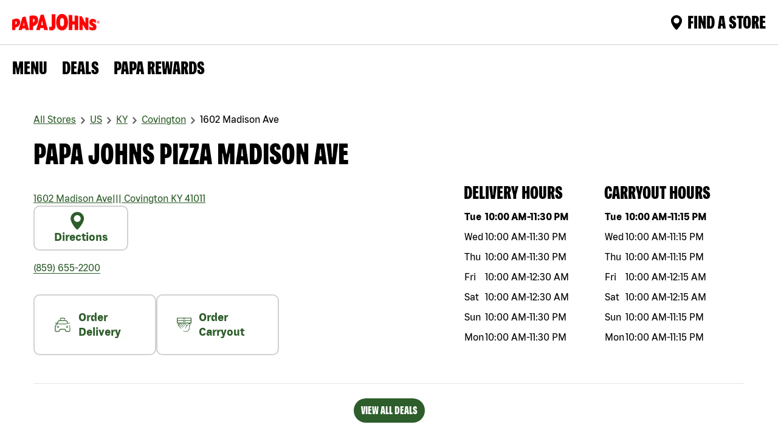

--- FILE ---
content_type: text/html; charset=utf-8
request_url: https://locations.papajohns.com/united-states/ky/41011/covington/1602-madison-ave
body_size: 23515
content:
<!DOCTYPE html><html lang="en"><head><link rel="stylesheet" href="/assets/static/index-bWnmdfFn.css"/>
<link rel="stylesheet" href="/assets/static/template-qgAhBG6t.css"/><title>Papa Johns Madison Ave | Papa Johns Covington, KY</title>
    <meta charset="UTF-8"/>
    <meta name="viewport" content="width=device-width, initial-scale=1"/>
    <meta name="description" content="Order from Papa Johns Madison Ave for the best takeout and food delivery in Covington. Order online, visit or call for pizza, wings, sides and more!"/>
<meta name="keywords" content=""/>
<meta property="og:title" content="Papa Johns Madison Ave | Papa Johns Covington, KY"/>
<meta property="og:description" content="Order from Papa Johns Madison Ave for the best takeout and food delivery in Covington. Order online, visit or call for pizza, wings, sides and more!"/>
<meta property="og:url" content="https://locations.papajohns.com/united-states/ky/41011/covington/1602-madison-ave"/>
<meta property="og:image" content="http://a.mktgcdn.com/p/WW_gZH-B2Xg1U9-mPBt5aokxPHTcBB1-eMVk-tzsOmU/2048x2048.jpg"/>
<link rel="canonical" href="https://locations.papajohns.com/united-states/ky/41011/covington/1602-madison-ave"/>
<meta name="twitter:url" content="https://locations.papajohns.com/united-states/ky/41011/covington/1602-madison-ave"/>
<meta name="twitter:title" content="Papa Johns Madison Ave | Papa Johns Covington, KY"/>
<meta name="twitter:description" content="Order from Papa Johns Madison Ave for the best takeout and food delivery in Covington. Order online, visit or call for pizza, wings, sides and more!"/>
<meta name="twitter:image" content="http://a.mktgcdn.com/p/WW_gZH-B2Xg1U9-mPBt5aokxPHTcBB1-eMVk-tzsOmU/2048x2048.jpg"/>
<meta name="author" content="PAPAJOHNS"/>
<link rel="shortcut icon" type="image/ico" href="/assets/static/faviconPapajohn-ODFlTeVZ.webp"/>
<meta name="robots" content="index,follow"/>
<meta property="og:image" content="http://a.mktgcdn.com/p/WW_gZH-B2Xg1U9-mPBt5aokxPHTcBB1-eMVk-tzsOmU/2048x2048.jpg"/>
<meta http-equiv="X-UA-Compatible" content="IE=edge"/>
<link rel="dns-prefetch" href="//www.yext-pixel.com"/>
<link rel="dns-prefetch" href="//a.cdnmktg.com"/>
<link rel="dns-prefetch" href="//a.mktgcdn.com"/>
<link rel="dns-prefetch" href="//dynl.mktgcdn.com"/>
<link rel="dns-prefetch" href="//dynm.mktgcdn.com"/>
<link rel="dns-prefetch" href="//www.google-analytics.com"/>
<meta name="format-detection" content="telephone=no"/>
<meta property="og:type" content="website"/>
<meta property="twitter:card" content="summary"/>
<meta name="geo.position" content="39.07163340000952,-84.50678035424409"/>
<meta name="geo.placename" content="Covington,KY"/>
<meta name="geo.region" content="US-KY"/>
    <script>window.yextAnalyticsEnabled=false;window.enableYextAnalytics=()=>{window.yextAnalyticsEnabled=true}</script>
<script>(function(w,d,s,l,i){w[l]=w[l]||[];w[l].push({'gtm.start':
  new Date().getTime(),event:'gtm.js'});var f=d.getElementsByTagName(s)[0],
  j=d.createElement(s),dl=l!='dataLayer'?'&l='+l:'';j.async=true;j.src=
  'https://www.googletagmanager.com/gtm.js?id='+i+dl;f.parentNode.insertBefore(j,f);
  })(window,document,'script','dataLayer','GTM-NVDDFQ');</script>
<script type="application/ld+json">
  {"@graph":[{"@context":"https://schema.org","@type":"FastFoodRestaurant","name":"Papa Johns Pizza 1602 Madison Ave","address":{"@type":"PostalAddress","streetAddress":"1602 Madison Ave","addressLocality":"Covington","addressRegion":"KY","postalCode":"41011","addressCountry":"US"},"openingHours":["friday 10:00-00:30","monday 10:00-23:30","saturday 10:00-00:30","sunday 10:00-23:30","thursday 10:00-23:30","tuesday 10:00-23:30","wednesday 10:00-23:30"],"description":"Order from Papa Johns Madison Ave for the best takeout and food delivery in Covington. Order online, visit or call for pizza, wings, sides and more!","telephone":"(859) 655-2200","makesOffer":[{"@type":"Offer","name":"Create Your Own","description":"Add up to 3 toppings of your choice on our original, thin, or New York Style crust. Available on small, medium or large pizzas. Starting at $9.99 each.","url":"https://www.papajohns.com/order/viewStoreMenu/CARRYOUT/BUSINESS/734"},{"@type":"Offer","name":"The Grand Papa Pizza","description":"Our original dough hand-stretched into an XXL pizza with oversized, thin slices, then topped with our NEW large, savory deli pepperoni, a 3-cheese blend and Italian seasoning. It's our largest pizza ever.","url":"https://www.papajohns.com/order/viewStoreMenu/CARRYOUT/BUSINESS/734"},{"@type":"Offer","name":"Two Large 2-Topping Pizzas","description":"Enjoy Two Large 2-Topping Pizzas","url":"https://www.papajohns.com/order/viewStoreMenu/CARRYOUT/BUSINESS/734"}],"@id":"../../../../734","url":"../../../../united-states/ky/41011/covington/1602-madison-ave","image":"/assets/static/ogImage-PQRQWxIY.webp","servesCuisine":"Pizza","priceRange":"$","geo":{"@type":"GeoCoordinates","latitude":39.07163340000952,"longitude":-84.50678035424409},"location":{"@type":"Place","name":"Papa Johns Pizza","telephone":"(859) 655-2200","hasMap":"https://maps.google.com/maps/search/?api=1&query=1602%20Madison%20Ave,%20Covington,%20KY,%2041011,%20US&query_place_id=ChIJOXSfrSaxQYgRqgGJyuyAQYk","geo":{"@type":"GeoCoordinates","latitude":39.07163340000952,"longitude":-84.50678035424409}}},{"@context":"http://www.schema.org","@type":"FAQPage","mainEntity":[{"@type":"Question","name":"How can I check the status of my Papa Johns order?","acceptedAnswer":{"@type":"Answer","text":"You can track your order with Papa Track and watch it progress all the way from dough to delivery. Links to Papa Track become available after your order has been confirmed. You can find a link to track your order on the Order Confirmation page (the last page after you check out), and in the email you receive confirming your order. Just follow that link to Papa Track. Papa Track is notified and stays in constant communication with the store while they are making, baking, and boxing up your order. We initially provide an estimated time range, and the status of each step is displayed on Papa Track as your order progresses. Another notification is sent to Papa Track once the order is ready for pick up or your delivery is on its way."}},{"@type":"Question","name":"What pizza coupons, deals and promotions are available at Papa Johns Madison Ave?","acceptedAnswer":{"@type":"Answer","text":"Papa Johns Madison Ave offers deals and specials for a variety of menu items. Whether you’re looking for a lunch deal near you or affordable pizza delivery for dinner, we make it easy for you to find delivery & carryout deals. Here’s how:-Online: Enter your location and get access to exclusive deals near you.-Email and Text: Subscribe to receive emails and/or text messages from Papa Johns that include weekly discounts on menu items. Text \"START\" to 47272 to begin.-Mobile App: Download our app from the Apple Store or Google Play to get access to exclusive promo codes and offers.-Papa Rewards: Sign up to earn points for every dollar you spend. Reedeem your points for free feed. "}},{"@type":"Question","name":"Does Papa Johns cater for events and parties?","acceptedAnswer":{"@type":"Answer","text":"Yes, Papa Johns provides catering for any sized group. We cater gatherings from corporate lunch to parties and family reunions. Choose one of our Group Suggestions, or build your own selection with our Create Your Own option. Try our signature pizzas, savory sides, delicious desserts, and a variety of Pepsi 2-liter drinks. Trust Papa Johns pizza delivery for your next catered event. Call Papa Johns Madison Ave at (859) 655-2200 for more information or to place a catering order today. "}},{"@type":"Question","name":"How do I join Papa Johns Rewards?","acceptedAnswer":{"@type":"Answer","text":"Earn Papa Dough to use towards any menu item. Sign up to start getting points and other surprises."}}]},{"@context":"http://www.schema.org","@type":"BreadcrumbList","itemListElement":[{"@type":"ListItem","name":"All Stores","position":1,"item":{"@type":"Thing","@id":"../../../../index.html"}},{"@type":"ListItem","name":"US","position":2,"item":{"@type":"Thing","@id":"../../../../united-states"}},{"@type":"ListItem","name":"KY","position":3,"item":{"@type":"Thing","@id":"../../../../united-states/ky"}},{"@type":"ListItem","name":"Covington","position":4,"item":{"@type":"Thing","@id":"../../../../united-states/ky/covington"}},{"@type":"ListItem","name":"1602 Madison Ave","position":5,"item":{"@type":"Thing","@id":"../../../../united-states/ky/41011/covington/1602-madison-ave"}}]}]}
  </script>
<script id="yext-entity-data" data-entity-id="10693271"></script><script type="module">
        const componentURL = new URL("/assets/client/entity.4W9Nn45t.js", import.meta.url)
        const component = await import(componentURL);

        const renderURL = new URL("/assets/render/_client.zF20Tne3.js", import.meta.url)
        const render = await import(renderURL);

        render.render(
        {
            Page: component.default,
            pageProps: JSON.parse(decodeURIComponent("%7B%22document%22%3A%7B%22__%22%3A%7B%22entityPageSet%22%3A%7B%7D%2C%22name%22%3A%22entity%22%7D%2C%22_env%22%3A%7B%22YEXT_PUBLIC_BASEURL%22%3A%22https%3A%2F%2Flocations.papajohns.com%22%2C%22YEXT_PUBLIC_LOCATION_SAVEDFILTER_ID%22%3A%221386587377%22%2C%22YEXT_PUBLIC_MAPS_API_KEY%22%3A%22AIzaSyAk4SSRBAsHgWVXwuUWybzySKzWORbEcQU%22%2C%22YEXT_PUBLIC_MAPS_API_KEY%20%22%3A%22AIzaSyAk4SSRBAsHgWVXwuUWybzySKzWORbEcQU%22%2C%22YEXT_PUBLIC_NEARBY_API_KEY%22%3A%22c6ca3cce7f13b34701a25cba845759be%22%2C%22YEXT_PUBLIC_NEARBY_SAVEDFILTER_ID%22%3A%2214690679%22%2C%22YEXT_PUBLIC_ROBOT_TAG%22%3A%22index%2Cfollow%22%7D%2C%22_schema%22%3A%7B%22%40context%22%3A%22https%3A%2F%2Fschema.org%22%2C%22%40type%22%3A%22Thing%22%2C%22name%22%3A%22Papa%20Johns%20Pizza%22%2C%22url%22%3A%22locations.papajohns.com%2Funited-states%2Fky%2F41011%2Fcovington%2F1602-madison-ave%22%7D%2C%22_site%22%3A%7B%22c_bannerSection%22%3A%7B%22bannerOverlayCTA%22%3A%7B%22label%22%3A%22FIND%20A%20PAPA%20JOHNS%20NEAR%20YOU%22%2C%22link%22%3A%22https%3A%2F%2Fwww.papajohns.com%2Forder%2Fstores-near-me%22%2C%22linkType%22%3A%22URL%22%7D%2C%22image%22%3A%7B%22height%22%3A755%2C%22url%22%3A%22https%3A%2F%2Fa.mktgcdn.com%2Fp%2FvhoLNTKXor3ftGB_ncdWXwQC2NXnI8MEiwFKMfBC84o%2F1920x755.jpg%22%2C%22width%22%3A1920%7D%2C%22text%22%3A%22PAPA%20JOHN%20STORES%20IN%20THE%22%7D%2C%22c_copyRightTextMessage%22%3A%7B%22json%22%3A%7B%22root%22%3A%7B%22children%22%3A%5B%7B%22children%22%3A%5B%7B%22detail%22%3A0%2C%22format%22%3A1%2C%22mode%22%3A%22normal%22%2C%22style%22%3A%22%22%2C%22text%22%3A%22Papa%20Johns%20Pizza%20Stores%20in%20The%20United%20States%3A%22%2C%22type%22%3A%22text%22%2C%22version%22%3A1%7D%2C%7B%22children%22%3A%5B%7B%22detail%22%3A0%2C%22format%22%3A0%2C%22mode%22%3A%22normal%22%2C%22style%22%3A%22%22%2C%22text%22%3A%22%C2%A0Alaska%20%7C%22%2C%22type%22%3A%22text%22%2C%22version%22%3A1%7D%5D%2C%22direction%22%3A%22ltr%22%2C%22format%22%3A%22%22%2C%22indent%22%3A0%2C%22type%22%3A%22link%22%2C%22url%22%3A%22https%3A%2F%2Flocations.papajohns.com%2Funited-states%2Fak%22%2C%22version%22%3A1%7D%2C%7B%22children%22%3A%5B%7B%22detail%22%3A0%2C%22format%22%3A0%2C%22mode%22%3A%22normal%22%2C%22style%22%3A%22%22%2C%22text%22%3A%22%C2%A0Alabama%20%7C%22%2C%22type%22%3A%22text%22%2C%22version%22%3A1%7D%5D%2C%22direction%22%3A%22ltr%22%2C%22format%22%3A%22%22%2C%22indent%22%3A0%2C%22type%22%3A%22link%22%2C%22url%22%3A%22https%3A%2F%2Flocations.papajohns.com%2Funited-states%2Fal%22%2C%22version%22%3A1%7D%2C%7B%22children%22%3A%5B%7B%22detail%22%3A0%2C%22format%22%3A0%2C%22mode%22%3A%22normal%22%2C%22style%22%3A%22%22%2C%22text%22%3A%22%C2%A0Arkansas%20%7C%22%2C%22type%22%3A%22text%22%2C%22version%22%3A1%7D%5D%2C%22direction%22%3A%22ltr%22%2C%22format%22%3A%22%22%2C%22indent%22%3A0%2C%22type%22%3A%22link%22%2C%22url%22%3A%22https%3A%2F%2Flocations.papajohns.com%2Funited-states%2Far%22%2C%22version%22%3A1%7D%2C%7B%22children%22%3A%5B%7B%22detail%22%3A0%2C%22format%22%3A0%2C%22mode%22%3A%22normal%22%2C%22style%22%3A%22%22%2C%22text%22%3A%22%C2%A0Arizona%20%7C%22%2C%22type%22%3A%22text%22%2C%22version%22%3A1%7D%5D%2C%22direction%22%3A%22ltr%22%2C%22format%22%3A%22%22%2C%22indent%22%3A0%2C%22type%22%3A%22link%22%2C%22url%22%3A%22https%3A%2F%2Flocations.papajohns.com%2Funited-states%2Faz%22%2C%22version%22%3A1%7D%2C%7B%22children%22%3A%5B%7B%22detail%22%3A0%2C%22format%22%3A0%2C%22mode%22%3A%22normal%22%2C%22style%22%3A%22%22%2C%22text%22%3A%22%C2%A0California%20%7C%22%2C%22type%22%3A%22text%22%2C%22version%22%3A1%7D%5D%2C%22direction%22%3A%22ltr%22%2C%22format%22%3A%22%22%2C%22indent%22%3A0%2C%22type%22%3A%22link%22%2C%22url%22%3A%22https%3A%2F%2Flocations.papajohns.com%2Funited-states%2Fca%22%2C%22version%22%3A1%7D%2C%7B%22children%22%3A%5B%7B%22detail%22%3A0%2C%22format%22%3A0%2C%22mode%22%3A%22normal%22%2C%22style%22%3A%22%22%2C%22text%22%3A%22%C2%A0Colorado%20%7C%22%2C%22type%22%3A%22text%22%2C%22version%22%3A1%7D%5D%2C%22direction%22%3A%22ltr%22%2C%22format%22%3A%22%22%2C%22indent%22%3A0%2C%22type%22%3A%22link%22%2C%22url%22%3A%22https%3A%2F%2Flocations.papajohns.com%2Funited-states%2Fco%22%2C%22version%22%3A1%7D%2C%7B%22children%22%3A%5B%7B%22detail%22%3A0%2C%22format%22%3A0%2C%22mode%22%3A%22normal%22%2C%22style%22%3A%22%22%2C%22text%22%3A%22%C2%A0Connecticut%20%7C%22%2C%22type%22%3A%22text%22%2C%22version%22%3A1%7D%5D%2C%22direction%22%3A%22ltr%22%2C%22format%22%3A%22%22%2C%22indent%22%3A0%2C%22type%22%3A%22link%22%2C%22url%22%3A%22https%3A%2F%2Flocations.papajohns.com%2Funited-states%2Fct%22%2C%22version%22%3A1%7D%2C%7B%22children%22%3A%5B%7B%22detail%22%3A0%2C%22format%22%3A0%2C%22mode%22%3A%22normal%22%2C%22style%22%3A%22%22%2C%22text%22%3A%22Washington%20%7C%22%2C%22type%22%3A%22text%22%2C%22version%22%3A1%7D%5D%2C%22direction%22%3A%22ltr%22%2C%22format%22%3A%22%22%2C%22indent%22%3A0%2C%22type%22%3A%22link%22%2C%22url%22%3A%22https%3A%2F%2Flocations.papajohns.com%2Funited-states%2Fdc%2Fwashington%22%2C%22version%22%3A1%7D%2C%7B%22children%22%3A%5B%7B%22detail%22%3A0%2C%22format%22%3A0%2C%22mode%22%3A%22normal%22%2C%22style%22%3A%22%22%2C%22text%22%3A%22%C2%A0Delaware%20%7C%22%2C%22type%22%3A%22text%22%2C%22version%22%3A1%7D%5D%2C%22direction%22%3A%22ltr%22%2C%22format%22%3A%22%22%2C%22indent%22%3A0%2C%22type%22%3A%22link%22%2C%22url%22%3A%22https%3A%2F%2Flocations.papajohns.com%2Funited-states%2Fde%22%2C%22version%22%3A1%7D%2C%7B%22children%22%3A%5B%7B%22detail%22%3A0%2C%22format%22%3A0%2C%22mode%22%3A%22normal%22%2C%22style%22%3A%22%22%2C%22text%22%3A%22%C2%A0Florida%20%7C%22%2C%22type%22%3A%22text%22%2C%22version%22%3A1%7D%5D%2C%22direction%22%3A%22ltr%22%2C%22format%22%3A%22%22%2C%22indent%22%3A0%2C%22type%22%3A%22link%22%2C%22url%22%3A%22https%3A%2F%2Flocations.papajohns.com%2Funited-states%2Ffl%22%2C%22version%22%3A1%7D%2C%7B%22children%22%3A%5B%7B%22detail%22%3A0%2C%22format%22%3A0%2C%22mode%22%3A%22normal%22%2C%22style%22%3A%22%22%2C%22text%22%3A%22%C2%A0Georgia%20%7C%22%2C%22type%22%3A%22text%22%2C%22version%22%3A1%7D%5D%2C%22direction%22%3A%22ltr%22%2C%22format%22%3A%22%22%2C%22indent%22%3A0%2C%22type%22%3A%22link%22%2C%22url%22%3A%22https%3A%2F%2Flocations.papajohns.com%2Funited-states%2Fga%22%2C%22version%22%3A1%7D%2C%7B%22children%22%3A%5B%7B%22detail%22%3A0%2C%22format%22%3A0%2C%22mode%22%3A%22normal%22%2C%22style%22%3A%22%22%2C%22text%22%3A%22%C2%A0Hawaii%20%7C%22%2C%22type%22%3A%22text%22%2C%22version%22%3A1%7D%5D%2C%22direction%22%3A%22ltr%22%2C%22format%22%3A%22%22%2C%22indent%22%3A0%2C%22type%22%3A%22link%22%2C%22url%22%3A%22https%3A%2F%2Flocations.papajohns.com%2Funited-states%2Fhi%22%2C%22version%22%3A1%7D%2C%7B%22children%22%3A%5B%7B%22detail%22%3A0%2C%22format%22%3A0%2C%22mode%22%3A%22normal%22%2C%22style%22%3A%22%22%2C%22text%22%3A%22%C2%A0Iowa%20%7C%22%2C%22type%22%3A%22text%22%2C%22version%22%3A1%7D%5D%2C%22direction%22%3A%22ltr%22%2C%22format%22%3A%22%22%2C%22indent%22%3A0%2C%22type%22%3A%22link%22%2C%22url%22%3A%22https%3A%2F%2Flocations.papajohns.com%2Funited-states%2Fia%22%2C%22version%22%3A1%7D%2C%7B%22children%22%3A%5B%7B%22detail%22%3A0%2C%22format%22%3A0%2C%22mode%22%3A%22normal%22%2C%22style%22%3A%22%22%2C%22text%22%3A%22%C2%A0Idaho%20%7C%22%2C%22type%22%3A%22text%22%2C%22version%22%3A1%7D%5D%2C%22direction%22%3A%22ltr%22%2C%22format%22%3A%22%22%2C%22indent%22%3A0%2C%22type%22%3A%22link%22%2C%22url%22%3A%22https%3A%2F%2Flocations.papajohns.com%2Funited-states%2Fid%22%2C%22version%22%3A1%7D%2C%7B%22children%22%3A%5B%7B%22detail%22%3A0%2C%22format%22%3A0%2C%22mode%22%3A%22normal%22%2C%22style%22%3A%22%22%2C%22text%22%3A%22%C2%A0Illinois%20%7C%22%2C%22type%22%3A%22text%22%2C%22version%22%3A1%7D%5D%2C%22direction%22%3A%22ltr%22%2C%22format%22%3A%22%22%2C%22indent%22%3A0%2C%22type%22%3A%22link%22%2C%22url%22%3A%22https%3A%2F%2Flocations.papajohns.com%2Funited-states%2Fil%22%2C%22version%22%3A1%7D%2C%7B%22children%22%3A%5B%7B%22detail%22%3A0%2C%22format%22%3A0%2C%22mode%22%3A%22normal%22%2C%22style%22%3A%22%22%2C%22text%22%3A%22%C2%A0Indiana%20%7C%22%2C%22type%22%3A%22text%22%2C%22version%22%3A1%7D%5D%2C%22direction%22%3A%22ltr%22%2C%22format%22%3A%22%22%2C%22indent%22%3A0%2C%22type%22%3A%22link%22%2C%22url%22%3A%22https%3A%2F%2Flocations.papajohns.com%2Funited-states%2Fin%22%2C%22version%22%3A1%7D%2C%7B%22children%22%3A%5B%7B%22detail%22%3A0%2C%22format%22%3A0%2C%22mode%22%3A%22normal%22%2C%22style%22%3A%22%22%2C%22text%22%3A%22%C2%A0Kansas%20%7C%22%2C%22type%22%3A%22text%22%2C%22version%22%3A1%7D%5D%2C%22direction%22%3A%22ltr%22%2C%22format%22%3A%22%22%2C%22indent%22%3A0%2C%22type%22%3A%22link%22%2C%22url%22%3A%22https%3A%2F%2Flocations.papajohns.com%2Funited-states%2Fks%22%2C%22version%22%3A1%7D%2C%7B%22children%22%3A%5B%7B%22detail%22%3A0%2C%22format%22%3A0%2C%22mode%22%3A%22normal%22%2C%22style%22%3A%22%22%2C%22text%22%3A%22%C2%A0Kentucky%20%7C%22%2C%22type%22%3A%22text%22%2C%22version%22%3A1%7D%5D%2C%22direction%22%3A%22ltr%22%2C%22format%22%3A%22%22%2C%22indent%22%3A0%2C%22type%22%3A%22link%22%2C%22url%22%3A%22https%3A%2F%2Flocations.papajohns.com%2Funited-states%2Fky%22%2C%22version%22%3A1%7D%2C%7B%22children%22%3A%5B%7B%22detail%22%3A0%2C%22format%22%3A0%2C%22mode%22%3A%22normal%22%2C%22style%22%3A%22%22%2C%22text%22%3A%22%C2%A0Louisiana%20%7C%22%2C%22type%22%3A%22text%22%2C%22version%22%3A1%7D%5D%2C%22direction%22%3A%22ltr%22%2C%22format%22%3A%22%22%2C%22indent%22%3A0%2C%22type%22%3A%22link%22%2C%22url%22%3A%22https%3A%2F%2Flocations.papajohns.com%2Funited-states%2Fla%22%2C%22version%22%3A1%7D%2C%7B%22children%22%3A%5B%7B%22detail%22%3A0%2C%22format%22%3A0%2C%22mode%22%3A%22normal%22%2C%22style%22%3A%22%22%2C%22text%22%3A%22%C2%A0Massachusetts%20%7C%22%2C%22type%22%3A%22text%22%2C%22version%22%3A1%7D%5D%2C%22direction%22%3A%22ltr%22%2C%22format%22%3A%22%22%2C%22indent%22%3A0%2C%22type%22%3A%22link%22%2C%22url%22%3A%22https%3A%2F%2Flocations.papajohns.com%2Funited-states%2Fma%22%2C%22version%22%3A1%7D%2C%7B%22children%22%3A%5B%7B%22detail%22%3A0%2C%22format%22%3A0%2C%22mode%22%3A%22normal%22%2C%22style%22%3A%22%22%2C%22text%22%3A%22%C2%A0Maryland%20%7C%22%2C%22type%22%3A%22text%22%2C%22version%22%3A1%7D%5D%2C%22direction%22%3A%22ltr%22%2C%22format%22%3A%22%22%2C%22indent%22%3A0%2C%22type%22%3A%22link%22%2C%22url%22%3A%22https%3A%2F%2Flocations.papajohns.com%2Funited-states%2Fmd%22%2C%22version%22%3A1%7D%2C%7B%22children%22%3A%5B%7B%22detail%22%3A0%2C%22format%22%3A0%2C%22mode%22%3A%22normal%22%2C%22style%22%3A%22%22%2C%22text%22%3A%22%C2%A0Maine%20%7C%22%2C%22type%22%3A%22text%22%2C%22version%22%3A1%7D%5D%2C%22direction%22%3A%22ltr%22%2C%22format%22%3A%22%22%2C%22indent%22%3A0%2C%22type%22%3A%22link%22%2C%22url%22%3A%22https%3A%2F%2Flocations.papajohns.com%2Funited-states%2Fme%22%2C%22version%22%3A1%7D%2C%7B%22children%22%3A%5B%7B%22detail%22%3A0%2C%22format%22%3A0%2C%22mode%22%3A%22normal%22%2C%22style%22%3A%22%22%2C%22text%22%3A%22%C2%A0Michigan%20%7C%22%2C%22type%22%3A%22text%22%2C%22version%22%3A1%7D%5D%2C%22direction%22%3A%22ltr%22%2C%22format%22%3A%22%22%2C%22indent%22%3A0%2C%22type%22%3A%22link%22%2C%22url%22%3A%22https%3A%2F%2Flocations.papajohns.com%2Funited-states%2Fmi%22%2C%22version%22%3A1%7D%2C%7B%22children%22%3A%5B%7B%22detail%22%3A0%2C%22format%22%3A0%2C%22mode%22%3A%22normal%22%2C%22style%22%3A%22%22%2C%22text%22%3A%22%C2%A0Minnesota%20%7C%22%2C%22type%22%3A%22text%22%2C%22version%22%3A1%7D%5D%2C%22direction%22%3A%22ltr%22%2C%22format%22%3A%22%22%2C%22indent%22%3A0%2C%22type%22%3A%22link%22%2C%22url%22%3A%22https%3A%2F%2Flocations.papajohns.com%2Funited-states%2Fmn%22%2C%22version%22%3A1%7D%2C%7B%22children%22%3A%5B%7B%22detail%22%3A0%2C%22format%22%3A0%2C%22mode%22%3A%22normal%22%2C%22style%22%3A%22%22%2C%22text%22%3A%22%C2%A0Missouri%20%7C%22%2C%22type%22%3A%22text%22%2C%22version%22%3A1%7D%5D%2C%22direction%22%3A%22ltr%22%2C%22format%22%3A%22%22%2C%22indent%22%3A0%2C%22type%22%3A%22link%22%2C%22url%22%3A%22https%3A%2F%2Flocations.papajohns.com%2Funited-states%2Fmo%22%2C%22version%22%3A1%7D%2C%7B%22children%22%3A%5B%7B%22detail%22%3A0%2C%22format%22%3A0%2C%22mode%22%3A%22normal%22%2C%22style%22%3A%22%22%2C%22text%22%3A%22%C2%A0Mississippi%20%7C%22%2C%22type%22%3A%22text%22%2C%22version%22%3A1%7D%5D%2C%22direction%22%3A%22ltr%22%2C%22format%22%3A%22%22%2C%22indent%22%3A0%2C%22type%22%3A%22link%22%2C%22url%22%3A%22https%3A%2F%2Flocations.papajohns.com%2Funited-states%2Fms%22%2C%22version%22%3A1%7D%2C%7B%22children%22%3A%5B%7B%22detail%22%3A0%2C%22format%22%3A0%2C%22mode%22%3A%22normal%22%2C%22style%22%3A%22%22%2C%22text%22%3A%22%C2%A0Montana%20%7C%22%2C%22type%22%3A%22text%22%2C%22version%22%3A1%7D%5D%2C%22direction%22%3A%22ltr%22%2C%22format%22%3A%22%22%2C%22indent%22%3A0%2C%22type%22%3A%22link%22%2C%22url%22%3A%22https%3A%2F%2Flocations.papajohns.com%2Funited-states%2Fmt%22%2C%22version%22%3A1%7D%2C%7B%22children%22%3A%5B%7B%22detail%22%3A0%2C%22format%22%3A0%2C%22mode%22%3A%22normal%22%2C%22style%22%3A%22%22%2C%22text%22%3A%22%C2%A0North%20Carolina%20%7C%22%2C%22type%22%3A%22text%22%2C%22version%22%3A1%7D%5D%2C%22direction%22%3A%22ltr%22%2C%22format%22%3A%22%22%2C%22indent%22%3A0%2C%22type%22%3A%22link%22%2C%22url%22%3A%22https%3A%2F%2Flocations.papajohns.com%2Funited-states%2Fnc%22%2C%22version%22%3A1%7D%2C%7B%22children%22%3A%5B%7B%22detail%22%3A0%2C%22format%22%3A0%2C%22mode%22%3A%22normal%22%2C%22style%22%3A%22%22%2C%22text%22%3A%22%C2%A0North%20Dakota%20%7C%22%2C%22type%22%3A%22text%22%2C%22version%22%3A1%7D%5D%2C%22direction%22%3A%22ltr%22%2C%22format%22%3A%22%22%2C%22indent%22%3A0%2C%22type%22%3A%22link%22%2C%22url%22%3A%22https%3A%2F%2Flocations.papajohns.com%2Funited-states%2Fnd%22%2C%22version%22%3A1%7D%2C%7B%22children%22%3A%5B%7B%22detail%22%3A0%2C%22format%22%3A0%2C%22mode%22%3A%22normal%22%2C%22style%22%3A%22%22%2C%22text%22%3A%22%C2%A0Nebraska%20%7C%22%2C%22type%22%3A%22text%22%2C%22version%22%3A1%7D%5D%2C%22direction%22%3A%22ltr%22%2C%22format%22%3A%22%22%2C%22indent%22%3A0%2C%22type%22%3A%22link%22%2C%22url%22%3A%22https%3A%2F%2Flocations.papajohns.com%2Funited-states%2Fne%22%2C%22version%22%3A1%7D%2C%7B%22children%22%3A%5B%7B%22detail%22%3A0%2C%22format%22%3A0%2C%22mode%22%3A%22normal%22%2C%22style%22%3A%22%22%2C%22text%22%3A%22%C2%A0New%20Hampshire%20%7C%22%2C%22type%22%3A%22text%22%2C%22version%22%3A1%7D%5D%2C%22direction%22%3A%22ltr%22%2C%22format%22%3A%22%22%2C%22indent%22%3A0%2C%22type%22%3A%22link%22%2C%22url%22%3A%22https%3A%2F%2Flocations.papajohns.com%2Funited-states%2Fnh%22%2C%22version%22%3A1%7D%2C%7B%22children%22%3A%5B%7B%22detail%22%3A0%2C%22format%22%3A0%2C%22mode%22%3A%22normal%22%2C%22style%22%3A%22%22%2C%22text%22%3A%22%C2%A0New%20Jersey%20%7C%22%2C%22type%22%3A%22text%22%2C%22version%22%3A1%7D%5D%2C%22direction%22%3A%22ltr%22%2C%22format%22%3A%22%22%2C%22indent%22%3A0%2C%22type%22%3A%22link%22%2C%22url%22%3A%22https%3A%2F%2Flocations.papajohns.com%2Funited-states%2Fnj%22%2C%22version%22%3A1%7D%2C%7B%22children%22%3A%5B%7B%22detail%22%3A0%2C%22format%22%3A0%2C%22mode%22%3A%22normal%22%2C%22style%22%3A%22%22%2C%22text%22%3A%22%C2%A0New%20Mexico%20%7C%22%2C%22type%22%3A%22text%22%2C%22version%22%3A1%7D%5D%2C%22direction%22%3A%22ltr%22%2C%22format%22%3A%22%22%2C%22indent%22%3A0%2C%22type%22%3A%22link%22%2C%22url%22%3A%22https%3A%2F%2Flocations.papajohns.com%2Funited-states%2Fnm%22%2C%22version%22%3A1%7D%2C%7B%22children%22%3A%5B%7B%22detail%22%3A0%2C%22format%22%3A0%2C%22mode%22%3A%22normal%22%2C%22style%22%3A%22%22%2C%22text%22%3A%22%C2%A0Nevada%20%7C%22%2C%22type%22%3A%22text%22%2C%22version%22%3A1%7D%5D%2C%22direction%22%3A%22ltr%22%2C%22format%22%3A%22%22%2C%22indent%22%3A0%2C%22type%22%3A%22link%22%2C%22url%22%3A%22https%3A%2F%2Flocations.papajohns.com%2Funited-states%2Fnv%22%2C%22version%22%3A1%7D%2C%7B%22children%22%3A%5B%7B%22detail%22%3A0%2C%22format%22%3A0%2C%22mode%22%3A%22normal%22%2C%22style%22%3A%22%22%2C%22text%22%3A%22%C2%A0New%20York%20%7C%22%2C%22type%22%3A%22text%22%2C%22version%22%3A1%7D%5D%2C%22direction%22%3A%22ltr%22%2C%22format%22%3A%22%22%2C%22indent%22%3A0%2C%22type%22%3A%22link%22%2C%22url%22%3A%22https%3A%2F%2Flocations.papajohns.com%2Funited-states%2Fny%22%2C%22version%22%3A1%7D%2C%7B%22children%22%3A%5B%7B%22detail%22%3A0%2C%22format%22%3A0%2C%22mode%22%3A%22normal%22%2C%22style%22%3A%22%22%2C%22text%22%3A%22%C2%A0Ohio%20%7C%22%2C%22type%22%3A%22text%22%2C%22version%22%3A1%7D%5D%2C%22direction%22%3A%22ltr%22%2C%22format%22%3A%22%22%2C%22indent%22%3A0%2C%22type%22%3A%22link%22%2C%22url%22%3A%22https%3A%2F%2Flocations.papajohns.com%2Funited-states%2Foh%22%2C%22version%22%3A1%7D%2C%7B%22children%22%3A%5B%7B%22detail%22%3A0%2C%22format%22%3A0%2C%22mode%22%3A%22normal%22%2C%22style%22%3A%22%22%2C%22text%22%3A%22%C2%A0Oklahoma%20%7C%22%2C%22type%22%3A%22text%22%2C%22version%22%3A1%7D%5D%2C%22direction%22%3A%22ltr%22%2C%22format%22%3A%22%22%2C%22indent%22%3A0%2C%22type%22%3A%22link%22%2C%22url%22%3A%22https%3A%2F%2Flocations.papajohns.com%2Funited-states%2Fok%22%2C%22version%22%3A1%7D%2C%7B%22children%22%3A%5B%7B%22detail%22%3A0%2C%22format%22%3A0%2C%22mode%22%3A%22normal%22%2C%22style%22%3A%22%22%2C%22text%22%3A%22%C2%A0Oregon%20%7C%22%2C%22type%22%3A%22text%22%2C%22version%22%3A1%7D%5D%2C%22direction%22%3A%22ltr%22%2C%22format%22%3A%22%22%2C%22indent%22%3A0%2C%22type%22%3A%22link%22%2C%22url%22%3A%22https%3A%2F%2Flocations.papajohns.com%2Funited-states%2For%22%2C%22version%22%3A1%7D%2C%7B%22children%22%3A%5B%7B%22detail%22%3A0%2C%22format%22%3A0%2C%22mode%22%3A%22normal%22%2C%22style%22%3A%22%22%2C%22text%22%3A%22%C2%A0Pennsylvania%20%7C%22%2C%22type%22%3A%22text%22%2C%22version%22%3A1%7D%5D%2C%22direction%22%3A%22ltr%22%2C%22format%22%3A%22%22%2C%22indent%22%3A0%2C%22type%22%3A%22link%22%2C%22url%22%3A%22https%3A%2F%2Flocations.papajohns.com%2Funited-states%2Fpa%22%2C%22version%22%3A1%7D%2C%7B%22children%22%3A%5B%7B%22detail%22%3A0%2C%22format%22%3A0%2C%22mode%22%3A%22normal%22%2C%22style%22%3A%22%22%2C%22text%22%3A%22%C2%A0Rhode%20Island%20%7C%22%2C%22type%22%3A%22text%22%2C%22version%22%3A1%7D%5D%2C%22direction%22%3A%22ltr%22%2C%22format%22%3A%22%22%2C%22indent%22%3A0%2C%22type%22%3A%22link%22%2C%22url%22%3A%22https%3A%2F%2Flocations.papajohns.com%2Funited-states%2Fri%22%2C%22version%22%3A1%7D%2C%7B%22children%22%3A%5B%7B%22detail%22%3A0%2C%22format%22%3A0%2C%22mode%22%3A%22normal%22%2C%22style%22%3A%22%22%2C%22text%22%3A%22%C2%A0South%20Carolina%20%7C%22%2C%22type%22%3A%22text%22%2C%22version%22%3A1%7D%5D%2C%22direction%22%3A%22ltr%22%2C%22format%22%3A%22%22%2C%22indent%22%3A0%2C%22type%22%3A%22link%22%2C%22url%22%3A%22https%3A%2F%2Flocations.papajohns.com%2Funited-states%2Fsc%22%2C%22version%22%3A1%7D%2C%7B%22children%22%3A%5B%7B%22detail%22%3A0%2C%22format%22%3A0%2C%22mode%22%3A%22normal%22%2C%22style%22%3A%22%22%2C%22text%22%3A%22%C2%A0South%20Dakota%20%7C%22%2C%22type%22%3A%22text%22%2C%22version%22%3A1%7D%5D%2C%22direction%22%3A%22ltr%22%2C%22format%22%3A%22%22%2C%22indent%22%3A0%2C%22type%22%3A%22link%22%2C%22url%22%3A%22https%3A%2F%2Flocations.papajohns.com%2Funited-states%2Fsd%22%2C%22version%22%3A1%7D%2C%7B%22children%22%3A%5B%7B%22detail%22%3A0%2C%22format%22%3A0%2C%22mode%22%3A%22normal%22%2C%22style%22%3A%22%22%2C%22text%22%3A%22%C2%A0Tennessee%20%7C%22%2C%22type%22%3A%22text%22%2C%22version%22%3A1%7D%5D%2C%22direction%22%3A%22ltr%22%2C%22format%22%3A%22%22%2C%22indent%22%3A0%2C%22type%22%3A%22link%22%2C%22url%22%3A%22https%3A%2F%2Flocations.papajohns.com%2Funited-states%2Ftn%22%2C%22version%22%3A1%7D%2C%7B%22children%22%3A%5B%7B%22detail%22%3A0%2C%22format%22%3A0%2C%22mode%22%3A%22normal%22%2C%22style%22%3A%22%22%2C%22text%22%3A%22%C2%A0Texas%20%7C%22%2C%22type%22%3A%22text%22%2C%22version%22%3A1%7D%5D%2C%22direction%22%3A%22ltr%22%2C%22format%22%3A%22%22%2C%22indent%22%3A0%2C%22type%22%3A%22link%22%2C%22url%22%3A%22https%3A%2F%2Flocations.papajohns.com%2Funited-states%2Ftx%22%2C%22version%22%3A1%7D%2C%7B%22children%22%3A%5B%7B%22detail%22%3A0%2C%22format%22%3A0%2C%22mode%22%3A%22normal%22%2C%22style%22%3A%22%22%2C%22text%22%3A%22%C2%A0Utah%20%7C%22%2C%22type%22%3A%22text%22%2C%22version%22%3A1%7D%5D%2C%22direction%22%3A%22ltr%22%2C%22format%22%3A%22%22%2C%22indent%22%3A0%2C%22type%22%3A%22link%22%2C%22url%22%3A%22https%3A%2F%2Flocations.papajohns.com%2Funited-states%2Fut%22%2C%22version%22%3A1%7D%2C%7B%22children%22%3A%5B%7B%22detail%22%3A0%2C%22format%22%3A0%2C%22mode%22%3A%22normal%22%2C%22style%22%3A%22%22%2C%22text%22%3A%22%C2%A0Virginia%20%7C%22%2C%22type%22%3A%22text%22%2C%22version%22%3A1%7D%5D%2C%22direction%22%3A%22ltr%22%2C%22format%22%3A%22%22%2C%22indent%22%3A0%2C%22type%22%3A%22link%22%2C%22url%22%3A%22https%3A%2F%2Flocations.papajohns.com%2Funited-states%2Fva%22%2C%22version%22%3A1%7D%2C%7B%22children%22%3A%5B%7B%22detail%22%3A0%2C%22format%22%3A0%2C%22mode%22%3A%22normal%22%2C%22style%22%3A%22%22%2C%22text%22%3A%22%C2%A0Vermont%20%7C%22%2C%22type%22%3A%22text%22%2C%22version%22%3A1%7D%5D%2C%22direction%22%3A%22ltr%22%2C%22format%22%3A%22%22%2C%22indent%22%3A0%2C%22type%22%3A%22link%22%2C%22url%22%3A%22https%3A%2F%2Flocations.papajohns.com%2Funited-states%2Fvt%2F05401%2Fburlington%2F135-pearl-street%22%2C%22version%22%3A1%7D%2C%7B%22children%22%3A%5B%7B%22detail%22%3A0%2C%22format%22%3A0%2C%22mode%22%3A%22normal%22%2C%22style%22%3A%22%22%2C%22text%22%3A%22%C2%A0Washington%20%7C%22%2C%22type%22%3A%22text%22%2C%22version%22%3A1%7D%5D%2C%22direction%22%3A%22ltr%22%2C%22format%22%3A%22%22%2C%22indent%22%3A0%2C%22type%22%3A%22link%22%2C%22url%22%3A%22https%3A%2F%2Flocations.papajohns.com%2Funited-states%2Fwa%22%2C%22version%22%3A1%7D%2C%7B%22children%22%3A%5B%7B%22detail%22%3A0%2C%22format%22%3A0%2C%22mode%22%3A%22normal%22%2C%22style%22%3A%22%22%2C%22text%22%3A%22%C2%A0Wisconsin%20%7C%22%2C%22type%22%3A%22text%22%2C%22version%22%3A1%7D%5D%2C%22direction%22%3A%22ltr%22%2C%22format%22%3A%22%22%2C%22indent%22%3A0%2C%22type%22%3A%22link%22%2C%22url%22%3A%22https%3A%2F%2Flocations.papajohns.com%2Funited-states%2Fwi%22%2C%22version%22%3A1%7D%2C%7B%22children%22%3A%5B%7B%22detail%22%3A0%2C%22format%22%3A0%2C%22mode%22%3A%22normal%22%2C%22style%22%3A%22%22%2C%22text%22%3A%22%C2%A0West%20Virginia%20%7C%22%2C%22type%22%3A%22text%22%2C%22version%22%3A1%7D%5D%2C%22direction%22%3A%22ltr%22%2C%22format%22%3A%22%22%2C%22indent%22%3A0%2C%22type%22%3A%22link%22%2C%22url%22%3A%22https%3A%2F%2Flocations.papajohns.com%2Funited-states%2Fwv%22%2C%22version%22%3A1%7D%2C%7B%22children%22%3A%5B%7B%22detail%22%3A0%2C%22format%22%3A0%2C%22mode%22%3A%22normal%22%2C%22style%22%3A%22%22%2C%22text%22%3A%22%C2%A0Wyoming%20%7C%22%2C%22type%22%3A%22text%22%2C%22version%22%3A1%7D%5D%2C%22direction%22%3A%22ltr%22%2C%22format%22%3A%22%22%2C%22indent%22%3A0%2C%22type%22%3A%22link%22%2C%22url%22%3A%22https%3A%2F%2Flocations.papajohns.com%2Funited-states%2Fwy%22%2C%22version%22%3A1%7D%5D%2C%22direction%22%3A%22ltr%22%2C%22format%22%3A%22%22%2C%22indent%22%3A0%2C%22type%22%3A%22paragraph%22%2C%22version%22%3A1%7D%2C%7B%22children%22%3A%5B%5D%2C%22direction%22%3A%22ltr%22%2C%22format%22%3A%22%22%2C%22indent%22%3A0%2C%22type%22%3A%22paragraph%22%2C%22version%22%3A1%7D%2C%7B%22children%22%3A%5B%5D%2C%22direction%22%3A%22ltr%22%2C%22format%22%3A%22%22%2C%22indent%22%3A0%2C%22type%22%3A%22paragraph%22%2C%22version%22%3A1%7D%2C%7B%22children%22%3A%5B%7B%22detail%22%3A0%2C%22format%22%3A1%2C%22mode%22%3A%22normal%22%2C%22style%22%3A%22%22%2C%22text%22%3A%22Papa%20Johns%20Pizza%20Stores%20in%20Canada%3A%22%2C%22type%22%3A%22text%22%2C%22version%22%3A1%7D%2C%7B%22children%22%3A%5B%7B%22detail%22%3A0%2C%22format%22%3A0%2C%22mode%22%3A%22normal%22%2C%22style%22%3A%22%22%2C%22text%22%3A%22%C2%A0Alberta%20%7C%22%2C%22type%22%3A%22text%22%2C%22version%22%3A1%7D%5D%2C%22direction%22%3A%22ltr%22%2C%22format%22%3A%22%22%2C%22indent%22%3A0%2C%22type%22%3A%22link%22%2C%22url%22%3A%22https%3A%2F%2Flocations.papajohns.com%2Fcanada%2Fab%22%2C%22version%22%3A1%7D%2C%7B%22children%22%3A%5B%7B%22detail%22%3A0%2C%22format%22%3A0%2C%22mode%22%3A%22normal%22%2C%22style%22%3A%22%22%2C%22text%22%3A%22%C2%A0British%20Columbia%20%7C%22%2C%22type%22%3A%22text%22%2C%22version%22%3A1%7D%5D%2C%22direction%22%3A%22ltr%22%2C%22format%22%3A%22%22%2C%22indent%22%3A0%2C%22type%22%3A%22link%22%2C%22url%22%3A%22https%3A%2F%2Flocations.papajohns.com%2Fcanada%2Fbc%22%2C%22version%22%3A1%7D%2C%7B%22children%22%3A%5B%7B%22detail%22%3A0%2C%22format%22%3A0%2C%22mode%22%3A%22normal%22%2C%22style%22%3A%22%22%2C%22text%22%3A%22%C2%A0Manitoba%20%7C%22%2C%22type%22%3A%22text%22%2C%22version%22%3A1%7D%5D%2C%22direction%22%3A%22ltr%22%2C%22format%22%3A%22%22%2C%22indent%22%3A0%2C%22type%22%3A%22link%22%2C%22url%22%3A%22https%3A%2F%2Flocations.papajohns.com%2Fcanada%2Fmb%22%2C%22version%22%3A1%7D%2C%7B%22children%22%3A%5B%7B%22detail%22%3A0%2C%22format%22%3A0%2C%22mode%22%3A%22normal%22%2C%22style%22%3A%22%22%2C%22text%22%3A%22%C2%A0New%20Brunswick%20%7C%22%2C%22type%22%3A%22text%22%2C%22version%22%3A1%7D%5D%2C%22direction%22%3A%22ltr%22%2C%22format%22%3A%22%22%2C%22indent%22%3A0%2C%22type%22%3A%22link%22%2C%22url%22%3A%22https%3A%2F%2Flocations.papajohns.com%2Fcanada%2Fnb%22%2C%22version%22%3A1%7D%2C%7B%22children%22%3A%5B%7B%22detail%22%3A0%2C%22format%22%3A0%2C%22mode%22%3A%22normal%22%2C%22style%22%3A%22%22%2C%22text%22%3A%22%C2%A0Nova%20Scotia%20%7C%22%2C%22type%22%3A%22text%22%2C%22version%22%3A1%7D%5D%2C%22direction%22%3A%22ltr%22%2C%22format%22%3A%22%22%2C%22indent%22%3A0%2C%22type%22%3A%22link%22%2C%22url%22%3A%22https%3A%2F%2Flocations.papajohns.com%2Fcanada%2Fns%22%2C%22version%22%3A1%7D%2C%7B%22children%22%3A%5B%7B%22detail%22%3A0%2C%22format%22%3A0%2C%22mode%22%3A%22normal%22%2C%22style%22%3A%22%22%2C%22text%22%3A%22%C2%A0Ontario%20%7C%22%2C%22type%22%3A%22text%22%2C%22version%22%3A1%7D%5D%2C%22direction%22%3A%22ltr%22%2C%22format%22%3A%22%22%2C%22indent%22%3A0%2C%22type%22%3A%22link%22%2C%22url%22%3A%22https%3A%2F%2Flocations.papajohns.com%2Fcanada%2Fon%22%2C%22version%22%3A1%7D%2C%7B%22children%22%3A%5B%7B%22detail%22%3A0%2C%22format%22%3A0%2C%22mode%22%3A%22normal%22%2C%22style%22%3A%22%22%2C%22text%22%3A%22%C2%A0Prince%20Edward%20Island%20%7C%22%2C%22type%22%3A%22text%22%2C%22version%22%3A1%7D%5D%2C%22direction%22%3A%22ltr%22%2C%22format%22%3A%22%22%2C%22indent%22%3A0%2C%22rel%22%3A%22noopener%22%2C%22type%22%3A%22link%22%2C%22url%22%3A%22https%3A%2F%2Flocations.papajohns.com%2Fcanada%2Fpe%2Fcharlottetown%22%2C%22version%22%3A1%7D%2C%7B%22children%22%3A%5B%7B%22detail%22%3A0%2C%22format%22%3A0%2C%22mode%22%3A%22normal%22%2C%22style%22%3A%22%22%2C%22text%22%3A%22%C2%A0Saskatchewan%20%7C%22%2C%22type%22%3A%22text%22%2C%22version%22%3A1%7D%5D%2C%22direction%22%3A%22ltr%22%2C%22format%22%3A%22%22%2C%22indent%22%3A0%2C%22type%22%3A%22link%22%2C%22url%22%3A%22https%3A%2F%2Flocations.papajohns.com%2Fcanada%2Fsk%3F_gl%3D1*1kc93bt*_ga*NDA3NDcxMTM0LjE3MDg5NTc4NTQ.*_ga_J9WX5FVB6C*MTcwOTgxNzM3My41LjEuMTcwOTgxNzQwNi4wLjAuMA..%26_ga%3D2.150063999.894253990.1709817373-407471134.1708957854%22%2C%22version%22%3A1%7D%5D%2C%22direction%22%3A%22ltr%22%2C%22format%22%3A%22%22%2C%22indent%22%3A0%2C%22type%22%3A%22paragraph%22%2C%22version%22%3A1%7D%2C%7B%22children%22%3A%5B%7B%22type%22%3A%22linebreak%22%2C%22version%22%3A1%7D%2C%7B%22detail%22%3A0%2C%22format%22%3A0%2C%22mode%22%3A%22normal%22%2C%22style%22%3A%22%22%2C%22text%22%3A%22Offers%20good%20for%20a%20limited%20time%20at%20participating%20U.S.%20Papa%20Johns%20restaurants.%20Prices%20may%20vary.%20Not%20valid%20with%20any%20other%20coupons%20or%20discounts.%20All%20beverage%20related%20trademarks%20are%20registered%20Trademarks%20of%20PepsiCo%2C%20Inc.%20Some%20offers%20require%20the%20purchase%20of%20multiple%20pizzas.%20Some%20offers%20may%20be%20available%20online%20only.%20No%20triple%20toppings%20or%20extra%20cheese.%20Certain%20toppings%20may%20be%20excluded%20from%20special%20offer%20pizzas%20or%20require%20additional%20charge.%20Additional%20toppings%20extra.%20Limit%20seven%20toppings%20to%20ensure%20bake%20quality.%20Limited%20delivery%20area.%20Delivery%20fee%20may%20apply%20and%20may%20not%20be%20subject%20to%20discount.%20Minimum%20purchase%20may%20be%20required%20for%20delivery.%20Customer%20responsible%20for%20all%20applicable%20taxes.%22%2C%22type%22%3A%22text%22%2C%22version%22%3A1%7D%2C%7B%22type%22%3A%22linebreak%22%2C%22version%22%3A1%7D%2C%7B%22type%22%3A%22linebreak%22%2C%22version%22%3A1%7D%2C%7B%22detail%22%3A0%2C%22format%22%3A0%2C%22mode%22%3A%22normal%22%2C%22style%22%3A%22%22%2C%22text%22%3A%22Customer%20Care%20Team%C2%A0%22%2C%22type%22%3A%22text%22%2C%22version%22%3A1%7D%2C%7B%22children%22%3A%5B%7B%22detail%22%3A0%2C%22format%22%3A0%2C%22mode%22%3A%22normal%22%2C%22style%22%3A%22%22%2C%22text%22%3A%22Contact%20Us%22%2C%22type%22%3A%22text%22%2C%22version%22%3A1%7D%5D%2C%22direction%22%3A%22ltr%22%2C%22format%22%3A%22%22%2C%22indent%22%3A0%2C%22type%22%3A%22link%22%2C%22url%22%3A%22https%3A%2F%2Fwww.papajohns.com%2Fcontact-us%2F%22%2C%22version%22%3A1%7D%2C%7B%22detail%22%3A0%2C%22format%22%3A0%2C%22mode%22%3A%22normal%22%2C%22style%22%3A%22%22%2C%22text%22%3A%22.%22%2C%22type%22%3A%22text%22%2C%22version%22%3A1%7D%2C%7B%22type%22%3A%22linebreak%22%2C%22version%22%3A1%7D%2C%7B%22type%22%3A%22linebreak%22%2C%22version%22%3A1%7D%2C%7B%22detail%22%3A0%2C%22format%22%3A0%2C%22mode%22%3A%22normal%22%2C%22style%22%3A%22%22%2C%22text%22%3A%22%C2%A92026%20Papa%20John's%20International%2C%20Inc.%20All%20Rights%20Reserved.%22%2C%22type%22%3A%22text%22%2C%22version%22%3A1%7D%2C%7B%22type%22%3A%22linebreak%22%2C%22version%22%3A1%7D%2C%7B%22type%22%3A%22linebreak%22%2C%22version%22%3A1%7D%2C%7B%22detail%22%3A0%2C%22format%22%3A0%2C%22mode%22%3A%22normal%22%2C%22style%22%3A%22%22%2C%22text%22%3A%22Canada%3A%20Adults%20and%20youth%20(ages%2013%20and%20older)%20need%20an%20average%20of%202%2C000%20calories%20a%20day%2C%20and%20children%20(ages%204%20to%2012)%20need%20an%20average%20of%201%2C500%20calories%20a%20day.%20However%2C%20individual%20needs%20vary.%22%2C%22type%22%3A%22text%22%2C%22version%22%3A1%7D%5D%2C%22direction%22%3A%22ltr%22%2C%22format%22%3A%22%22%2C%22indent%22%3A0%2C%22type%22%3A%22paragraph%22%2C%22version%22%3A1%7D%5D%2C%22direction%22%3A%22ltr%22%2C%22format%22%3A%22%22%2C%22indent%22%3A0%2C%22type%22%3A%22root%22%2C%22version%22%3A1%7D%7D%7D%2C%22c_copyrightMessage%22%3A%22%C2%A92021%20Papa%20Johns%20International%2C%20Inc.%20All%20Rights%20Reserved.%22%2C%22c_facebook%22%3A%22https%3A%2F%2Fwww.facebook.com%2Fpapajohnsus%22%2C%22c_findAStore%22%3A%7B%22cTA%22%3A%7B%22label%22%3A%22Find%20A%20Store%22%2C%22link%22%3A%22https%3A%2F%2Fwww.papajohns.com%2Forder%2Fstores-near-me%3F_ga%3D2.233249373.213603558.1708942205-281080471.1704530598%22%2C%22linkType%22%3A%22URL%22%7D%2C%22icon%22%3A%7B%22height%22%3A128%2C%22url%22%3A%22https%3A%2F%2Fa.mktgcdn.com%2Fp%2FywsOQetA7pWc7ZL2KC-OM1nVYwDSyt4gakl9l5vLZ0g%2F128x128.png%22%2C%22width%22%3A128%7D%7D%2C%22c_footerDesciptionText%22%3A%22Offers%20good%20for%20a%20limited%20time%20at%20participating%20U.S.%20Papa%20Johns%20restaurants.%20Prices%20may%20vary.%20Not%20valid%20with%20any%20other%20coupons%20or%20discounts.%20All%20beverage%20related%20trademarks%20are%20registered%20Trademarks%20of%20PepsiCo%2C%20Inc.%20Some%20offers%20require%20the%20purchase%20of%20multiple%20pizzas.%20Some%20offers%20may%20be%20available%20online%20only.%20No%20triple%20toppings%20or%20extra%20cheese.%20Certain%20toppings%20may%20be%20excluded%20from%20special%20offer%20pizzas%20or%20require%20additional%20charge.%20Additional%20toppings%20extra.%20Limit%20seven%20toppings%20to%20ensure%20bake%20quality.%20Limited%20delivery%20area.%20Delivery%20fee%20may%20apply%20and%20may%20not%20be%20subject%20to%20discount.%20Minimum%20purchase%20may%20be%20required%20for%20delivery.%20Customer%20responsible%20for%20all%20applicable%20taxes.%22%2C%22c_footerLinks%22%3A%5B%7B%22label%22%3A%22Privacy%22%2C%22link%22%3A%22https%3A%2F%2Fwww.papajohns.com%2Fprivacy-policy.html%22%2C%22linkType%22%3A%22URL%22%7D%2C%7B%22label%22%3A%22Terms%20of%20Use%22%2C%22link%22%3A%22https%3A%2F%2Fwww.papajohns.com%2Fterms-and-conditions.html%22%2C%22linkType%22%3A%22URL%22%7D%2C%7B%22label%22%3A%22Site%20Map%22%2C%22link%22%3A%22https%3A%2F%2Fwww.papajohns.com%2Fsitemap.html%22%2C%22linkType%22%3A%22URL%22%7D%2C%7B%22label%22%3A%22Text%20%26%20Email%20Offers%22%2C%22link%22%3A%22https%3A%2F%2Fwww.papajohns.com%2Fpromotional-offers%2F%22%2C%22linkType%22%3A%22URL%22%7D%2C%7B%22label%22%3A%22Pizza%20Deals%20%26%20Specials%22%2C%22link%22%3A%22https%3A%2F%2Fwww.papajohns.com%2Fspecials%2F%22%2C%22linkType%22%3A%22URL%22%7D%5D%2C%22c_footerOurCompany%22%3A%5B%7B%22label%22%3A%22About%20Papa%20Johns%22%2C%22link%22%3A%22https%3A%2F%2Fwww.papajohns.com%2Fcompany%2Findex.html%22%2C%22linkType%22%3A%22URL%22%7D%2C%7B%22label%22%3A%22Invester%20Relations%22%2C%22link%22%3A%22http%3A%2F%2Fir.papajohns.com%2F%22%2C%22linkType%22%3A%22URL%22%7D%2C%7B%22label%22%3A%22Careers%22%2C%22link%22%3A%22https%3A%2F%2Fjobs.papajohns.com%2F%22%2C%22linkType%22%3A%22URL%22%7D%2C%7B%22label%22%3A%22No%20contact%20Delivery%22%2C%22link%22%3A%22https%3A%2F%2Fwww.papajohns.com%2Fno-contact-delivery%2F%22%2C%22linkType%22%3A%22URL%22%7D%5D%2C%22c_footerOurHelp%22%3A%5B%7B%22label%22%3A%22Customer%20Service%22%2C%22link%22%3A%22https%3A%2F%2Fwww.papajohns.com%2Fcontact-us%2F%22%2C%22linkType%22%3A%22URL%22%7D%2C%7B%22label%22%3A%22Ordering%22%2C%22link%22%3A%22https%3A%2F%2Fwww.papajohns.com%2Fordering%2F%22%2C%22linkType%22%3A%22URL%22%7D%2C%7B%22label%22%3A%22Gift%20Cards%22%2C%22link%22%3A%22https%3A%2F%2Fwww.papajohns.com%2Fgift-cards%2F%22%2C%22linkType%22%3A%22URL%22%7D%2C%7B%22label%22%3A%22Store%20List%22%2C%22link%22%3A%22https%3A%2F%2Flocations.papajohns.com%2F%22%2C%22linkType%22%3A%22URL%22%7D%5D%2C%22c_footerOurPizza%22%3A%5B%7B%22label%22%3A%22Nutritional%20info%22%2C%22link%22%3A%22https%3A%2F%2Fwww.papajohns.com%2Fcompany%2Fnutrition-allergen-information.html%22%2C%22linkType%22%3A%22URL%22%7D%2C%7B%22label%22%3A%22Allergen%20Guide%22%2C%22link%22%3A%22https%3A%2F%2Fwww.papajohns.com%2Fallergens%2Fpapa-johns-allergen-guide.html%22%2C%22linkType%22%3A%22URL%22%7D%2C%7B%22label%22%3A%22Ingredients%22%2C%22link%22%3A%22https%3A%2F%2Fwww.papajohns.com%2Fcompany%2Fpapa-johns-ingredients.html%22%2C%22linkType%22%3A%22URL%22%7D%2C%7B%22label%22%3A%22Quality%20Guarantee%22%2C%22link%22%3A%22https%3A%2F%2Fwww.papajohns.com%2Fcompany%2Fquality-guarantee.html%22%2C%22linkType%22%3A%22URL%22%7D%5D%2C%22c_header%22%3A%7B%22links%22%3A%5B%7B%22label%22%3A%22Menu%22%2C%22link%22%3A%22https%3A%2F%2Fwww.papajohns.com%2Forder%2Fmenu%22%2C%22linkType%22%3A%22URL%22%7D%2C%7B%22label%22%3A%22Deals%22%2C%22link%22%3A%22https%3A%2F%2Fwww.papajohns.com%2Forder%2Fspecials%22%2C%22linkType%22%3A%22URL%22%7D%2C%7B%22label%22%3A%22PAPA%20REWARDS%22%2C%22link%22%3A%22https%3A%2F%2Fwww.papajohns.com%2Forder%2Fpapa-rewards%22%2C%22linkType%22%3A%22URL%22%7D%5D%2C%22logo%22%3A%7B%22height%22%3A132%2C%22url%22%3A%22https%3A%2F%2Fa.mktgcdn.com%2Fp%2Fu6nDp-S6NPMwZge55Pl2YCzrx-q8ZWc9XUAMdM_AcSc%2F714x132.png%22%2C%22width%22%3A714%7D%7D%2C%22c_instagram%22%3A%22https%3A%2F%2Fwww.instagram.com%2Fpapajohns%2F%22%2C%22c_languageScrolldown%22%3A%5B%7B%22label%22%3A%22International%20Sites%22%2C%22link%22%3A%22%23%22%7D%2C%7B%22label%22%3A%22Asia%22%2C%22link%22%3A%22https%3A%2F%2Fwww.papajohns.com%2Finternational%2F%23asia%22%7D%2C%7B%22label%22%3A%22LA%20%26%20Caribbean%22%2C%22link%22%3A%22https%3A%2F%2Fwww.papajohns.com%2Finternational%2F%23latin-america-caribbean%22%7D%2C%7B%22label%22%3A%22Europe%22%2C%22link%22%3A%22https%3A%2F%2Fwww.papajohns.com%2Finternational%2F%23europe%22%7D%2C%7B%22label%22%3A%22ME%20%26%20North%20Africa%22%2C%22link%22%3A%22https%3A%2F%2Fwww.papajohns.com%2Finternational%2F%23middle-east-north-africa%22%7D%5D%2C%22c_linkedIn%22%3A%22https%3A%2F%2Fwww.linkedin.com%2F%22%2C%22c_mapMakerIcon%22%3A%7B%22height%22%3A75%2C%22url%22%3A%22https%3A%2F%2Fa.mktgcdn.com%2Fp%2FqbFfazc3VPzIRNiUFo4Yo6-0XhHqBXUENFj_5Mx4Xm0%2F86x75.png%22%2C%22width%22%3A86%7D%2C%22c_openFranchise%22%3A%7B%22image%22%3A%7B%22height%22%3A105%2C%22url%22%3A%22https%3A%2F%2Fa.mktgcdn.com%2Fp%2F1jfQGtcVxj1TvzXVykbvK-t_2u9lozlXZKgP8Fp7ONw%2F153x105.png%22%2C%22width%22%3A153%7D%2C%22title%22%3A%22OPEN%20A%20FRANCHISE%22%7D%2C%22c_openFranchiseCta%22%3A%7B%22label%22%3A%22OPEN%20A%20FRANCHISE%22%2C%22link%22%3A%22https%3A%2F%2Fwww.papajohns.com%2Ffranchise%2F%22%2C%22linkType%22%3A%22URL%22%7D%2C%22c_orderFromApp%22%3A%7B%22appStoreCta%22%3A%7B%22label%22%3A%22App%20Store%22%2C%22link%22%3A%22https%3A%2F%2Fitunes.apple.com%2Fus%2Fapp%2Fpapa-johns%2Fid407517450%3Fmt%3D8%22%2C%22linkType%22%3A%22URL%22%7D%2C%22backgroundimage%22%3A%7B%22height%22%3A1698%2C%22url%22%3A%22https%3A%2F%2Fa.mktgcdn.com%2Fp%2FFURQmsGhy9RiGOb2iYka-yIaN3-SjlWVP-HQnrMR8F8%2F3168x1698.png%22%2C%22width%22%3A3168%7D%2C%22backgroundimageformobile%22%3A%7B%22height%22%3A323%2C%22url%22%3A%22https%3A%2F%2Fa.mktgcdn.com%2Fp%2FiNB-ZYLtLOgDD5-VI8xjDTEwjgKUv8U7NGuVPi5z3dA%2F521x323.png%22%2C%22width%22%3A521%7D%2C%22googlePlayCta%22%3A%7B%22label%22%3A%22Google%20Play%22%2C%22link%22%3A%22https%3A%2F%2Fplay.google.com%2Fstore%2Fapps%2Fdetails%3Fid%3Dcom.papajohns.android%22%2C%22linkType%22%3A%22URL%22%7D%2C%22heading%22%3A%22ORDER%20FROM%20OUR%20APP%22%7D%2C%22c_rewardsSection%22%3A%7B%22additionaldescription%22%3A%22Available%20to%20US%20and%20Canada%20customers%20only%22%2C%22cta%22%3A%7B%22label%22%3A%22Sign%20Up%22%2C%22link%22%3A%22https%3A%2F%2Fwww.papajohns.com%2Forder%2Fcreate-account%22%2C%22linkType%22%3A%22URL%22%7D%2C%22description%22%3A%22Earn%20Papa%20Dough%20to%20use%20towards%20any%20menu%20item.%20Join%20to%20get%20free%20food%20and%20another%20surprises.%22%2C%22heading%22%3A%22BETTER%20REWARDS%20WITH%20EVERY%20BITE%22%2C%22image%22%3A%7B%22height%22%3A88%2C%22url%22%3A%22https%3A%2F%2Fa.mktgcdn.com%2Fp%2FOBMf0mHjuP3Fr9PfayS8CHbnNxxuyexRKVuEGBZqIkU%2F130x88.png%22%2C%22width%22%3A130%7D%2C%22signincta%22%3A%7B%22label%22%3A%22Sign%20In%22%2C%22link%22%3A%22https%3A%2F%2Fwww.papajohns.com%2Forder%2Fsign-in%22%2C%22linkType%22%3A%22URL%22%7D%7D%2C%22c_twitter%22%3A%22https%3A%2F%2Ftwitter.com%2Fpapajohns%22%2C%22c_youtube%22%3A%22https%3A%2F%2Fwww.youtube.com%2Fuser%2Fpapajohns%22%2C%22id%22%3A%22site-entity%22%2C%22logo%22%3A%7B%22clickthroughUrl%22%3A%22https%3A%2F%2Fwww.papajohns.com%2F%22%2C%22image%22%3A%7B%22height%22%3A227%2C%22url%22%3A%22https%3A%2F%2Fa.mktgcdn.com%2Fp%2FcrkRZKOgByAHnu0IzFRzZCx-I8htHkxlherJPpbb7Q0%2F227x227.png%22%2C%22width%22%3A227%7D%7D%2C%22meta%22%3A%7B%22entityType%22%3A%7B%22id%22%3A%22ce_site%22%2C%22uid%22%3A143022%7D%2C%22locale%22%3A%22en%22%7D%2C%22name%22%3A%22Site%20Global%22%2C%22uid%22%3A1034320978%7D%2C%22_yext%22%3A%7B%22contentDeliveryAPIDomain%22%3A%22https%3A%2F%2Fcdn.yextapis.com%22%2C%22managementAPIDomain%22%3A%22https%3A%2F%2Fapi.yext.com%22%2C%22platformDomain%22%3A%22https%3A%2F%2Fwww.yext.com%22%7D%2C%22address%22%3A%7B%22city%22%3A%22Covington%22%2C%22countryCode%22%3A%22US%22%2C%22line1%22%3A%221602%20Madison%20Ave%22%2C%22localizedCountryName%22%3A%22United%20States%22%2C%22localizedRegionName%22%3A%22Kentucky%22%2C%22postalCode%22%3A%2241011%22%2C%22region%22%3A%22KY%22%7D%2C%22businessId%22%3A2043871%2C%22c_cTA1Text%22%3A%22Order%20Delivery%22%2C%22c_cTA1URL%22%3A%22https%3A%2F%2Fwww.papajohns.com%2Forder%2Fstores-near-me%3FsearchType%3DDELIVERY%22%2C%22c_county%22%3A%22KENTON%22%2C%22c_faqList%22%3A%5B%7B%22answer%22%3A%7B%22json%22%3A%7B%22root%22%3A%7B%22children%22%3A%5B%7B%22children%22%3A%5B%7B%22detail%22%3A0%2C%22format%22%3A0%2C%22mode%22%3A%22normal%22%2C%22style%22%3A%22%22%2C%22text%22%3A%22You%20can%20track%20your%20order%20with%20Papa%20Track%20and%20watch%20it%20progress%20all%20the%20way%20from%20dough%20to%20delivery.%20Links%20to%20Papa%20Track%20become%20available%20after%20your%20order%20has%20been%20confirmed.%20You%20can%20find%20a%20link%20to%20track%20your%20order%20on%20the%20Order%20Confirmation%20page%20(the%20last%20page%20after%20you%20check%20out)%2C%20and%20in%20the%20email%20you%20receive%20confirming%20your%20order.%20Just%20follow%20that%20link%20to%20Papa%20Track.%20Papa%20Track%20is%20notified%20and%20stays%20in%20constant%20communication%20with%20the%20store%20while%20they%20are%20making%2C%20baking%2C%20and%20boxing%20up%20your%20order.%20We%20initially%20provide%20an%20estimated%20time%20range%2C%20and%20the%20status%20of%20each%20step%20is%20displayed%20on%20Papa%20Track%20as%20your%20order%20progresses.%20Another%20notification%20is%20sent%20to%20Papa%20Track%20once%20the%20order%20is%20ready%20for%20pick%20up%20or%20your%20delivery%20is%20on%20its%20way.%22%2C%22type%22%3A%22text%22%2C%22version%22%3A1%7D%5D%2C%22direction%22%3A%22ltr%22%2C%22format%22%3A%22%22%2C%22indent%22%3A0%2C%22type%22%3A%22paragraph%22%2C%22version%22%3A1%7D%5D%2C%22direction%22%3A%22ltr%22%2C%22format%22%3A%22%22%2C%22indent%22%3A0%2C%22type%22%3A%22root%22%2C%22version%22%3A1%7D%7D%7D%2C%22question%22%3A%22How%20can%20I%20check%20the%20status%20of%20my%20Papa%20Johns%20order%3F%22%7D%2C%7B%22answer%22%3A%7B%22json%22%3A%7B%22root%22%3A%7B%22children%22%3A%5B%7B%22children%22%3A%5B%7B%22detail%22%3A0%2C%22format%22%3A0%2C%22mode%22%3A%22normal%22%2C%22style%22%3A%22%22%2C%22text%22%3A%22Papa%20Johns%20%22%2C%22type%22%3A%22text%22%2C%22version%22%3A1%7D%2C%7B%22detail%22%3A0%2C%22format%22%3A0%2C%22mode%22%3A%22token%22%2C%22style%22%3A%22%22%2C%22text%22%3A%22Madison%20Ave%22%2C%22type%22%3A%22text%22%2C%22version%22%3A1%7D%2C%7B%22detail%22%3A0%2C%22format%22%3A0%2C%22mode%22%3A%22normal%22%2C%22style%22%3A%22%22%2C%22text%22%3A%22%20offers%20deals%20and%20specials%20for%20a%20variety%20of%20menu%20items.%20Whether%20you%E2%80%99re%20looking%20for%20a%20lunch%20deal%20near%20you%20or%20affordable%20pizza%20delivery%20for%20dinner%2C%20we%20make%20it%20easy%20for%20you%20to%20find%20delivery%20%26%20carryout%20deals.%20Here%E2%80%99s%20how%3A%22%2C%22type%22%3A%22text%22%2C%22version%22%3A1%7D%5D%2C%22direction%22%3A%22ltr%22%2C%22format%22%3A%22%22%2C%22indent%22%3A0%2C%22type%22%3A%22paragraph%22%2C%22version%22%3A1%7D%2C%7B%22children%22%3A%5B%7B%22detail%22%3A0%2C%22format%22%3A0%2C%22mode%22%3A%22normal%22%2C%22style%22%3A%22%22%2C%22text%22%3A%22-Online%3A%20Enter%20your%20location%20and%20get%20access%20to%20exclusive%20deals%20near%20you.%22%2C%22type%22%3A%22text%22%2C%22version%22%3A1%7D%5D%2C%22direction%22%3A%22ltr%22%2C%22format%22%3A%22%22%2C%22indent%22%3A0%2C%22type%22%3A%22paragraph%22%2C%22version%22%3A1%7D%2C%7B%22children%22%3A%5B%7B%22detail%22%3A0%2C%22format%22%3A0%2C%22mode%22%3A%22normal%22%2C%22style%22%3A%22%22%2C%22text%22%3A%22-Email%20and%20Text%3A%20Subscribe%20to%20receive%20emails%20and%2For%20text%20messages%20from%20Papa%20Johns%20that%20include%20weekly%20discounts%20on%20menu%20items.%20Text%20%5C%22START%5C%22%20to%2047272%20to%20begin.%22%2C%22type%22%3A%22text%22%2C%22version%22%3A1%7D%5D%2C%22direction%22%3A%22ltr%22%2C%22format%22%3A%22%22%2C%22indent%22%3A0%2C%22type%22%3A%22paragraph%22%2C%22version%22%3A1%7D%2C%7B%22children%22%3A%5B%7B%22detail%22%3A0%2C%22format%22%3A0%2C%22mode%22%3A%22normal%22%2C%22style%22%3A%22%22%2C%22text%22%3A%22-Mobile%20App%3A%20Download%20our%20app%20from%20the%20Apple%20Store%20or%20Google%20Play%20to%20get%20access%20to%20exclusive%20promo%20codes%20and%20offers.%22%2C%22type%22%3A%22text%22%2C%22version%22%3A1%7D%5D%2C%22direction%22%3A%22ltr%22%2C%22format%22%3A%22%22%2C%22indent%22%3A0%2C%22type%22%3A%22paragraph%22%2C%22version%22%3A1%7D%2C%7B%22children%22%3A%5B%7B%22detail%22%3A0%2C%22format%22%3A0%2C%22mode%22%3A%22normal%22%2C%22style%22%3A%22%22%2C%22text%22%3A%22-Papa%20Rewards%3A%20Sign%20up%20to%20earn%20points%20for%20every%20dollar%20you%20spend.%20Reedeem%20your%20points%20for%20free%20feed.%20%22%2C%22type%22%3A%22text%22%2C%22version%22%3A1%7D%5D%2C%22direction%22%3A%22ltr%22%2C%22format%22%3A%22%22%2C%22indent%22%3A0%2C%22type%22%3A%22paragraph%22%2C%22version%22%3A1%7D%5D%2C%22direction%22%3A%22ltr%22%2C%22format%22%3A%22%22%2C%22indent%22%3A0%2C%22type%22%3A%22root%22%2C%22version%22%3A1%7D%7D%7D%2C%22question%22%3A%22What%20pizza%20coupons%2C%20deals%20and%20promotions%20are%20available%20at%20Papa%20Johns%20Madison%20Ave%3F%22%7D%2C%7B%22answer%22%3A%7B%22json%22%3A%7B%22root%22%3A%7B%22children%22%3A%5B%7B%22children%22%3A%5B%7B%22detail%22%3A0%2C%22format%22%3A0%2C%22mode%22%3A%22normal%22%2C%22style%22%3A%22%22%2C%22text%22%3A%22Yes%2C%20Papa%20Johns%20provides%20catering%20for%20any%20sized%20group.%20We%20cater%20gatherings%20from%20corporate%20lunch%20to%20parties%20and%20family%20reunions.%20Choose%20one%20of%20our%20Group%20Suggestions%2C%20or%20build%20your%20own%20selection%20with%20our%20Create%20Your%20Own%20option.%20Try%20our%20signature%20pizzas%2C%20savory%20sides%2C%20delicious%20desserts%2C%20and%20a%20variety%20of%20Pepsi%202-liter%20drinks.%20Trust%20Papa%20Johns%20pizza%20delivery%20for%20your%20next%20catered%20event.%20Call%20Papa%20Johns%20%22%2C%22type%22%3A%22text%22%2C%22version%22%3A1%7D%2C%7B%22detail%22%3A0%2C%22format%22%3A0%2C%22mode%22%3A%22token%22%2C%22style%22%3A%22%22%2C%22text%22%3A%22Madison%20Ave%22%2C%22type%22%3A%22text%22%2C%22version%22%3A1%7D%2C%7B%22detail%22%3A0%2C%22format%22%3A0%2C%22mode%22%3A%22normal%22%2C%22style%22%3A%22%22%2C%22text%22%3A%22%20at%20%22%2C%22type%22%3A%22text%22%2C%22version%22%3A1%7D%2C%7B%22detail%22%3A0%2C%22format%22%3A0%2C%22mode%22%3A%22token%22%2C%22style%22%3A%22%22%2C%22text%22%3A%22(859)%20655-2200%22%2C%22type%22%3A%22text%22%2C%22version%22%3A1%7D%2C%7B%22detail%22%3A0%2C%22format%22%3A0%2C%22mode%22%3A%22normal%22%2C%22style%22%3A%22%22%2C%22text%22%3A%22%20for%20more%20information%20or%20to%20place%20a%20catering%20order%20today.%20%22%2C%22type%22%3A%22text%22%2C%22version%22%3A1%7D%5D%2C%22direction%22%3A%22ltr%22%2C%22format%22%3A%22%22%2C%22indent%22%3A0%2C%22type%22%3A%22paragraph%22%2C%22version%22%3A1%7D%5D%2C%22direction%22%3A%22ltr%22%2C%22format%22%3A%22%22%2C%22indent%22%3A0%2C%22type%22%3A%22root%22%2C%22version%22%3A1%7D%7D%7D%2C%22question%22%3A%22Does%20Papa%20Johns%20cater%20for%20events%20and%20parties%3F%22%7D%2C%7B%22answer%22%3A%7B%22json%22%3A%7B%22root%22%3A%7B%22children%22%3A%5B%7B%22children%22%3A%5B%7B%22detail%22%3A0%2C%22format%22%3A0%2C%22mode%22%3A%22normal%22%2C%22style%22%3A%22%22%2C%22text%22%3A%22Earn%20Papa%20Dough%20to%20use%20towards%20any%20menu%20item.%20%22%2C%22type%22%3A%22text%22%2C%22version%22%3A1%7D%2C%7B%22children%22%3A%5B%7B%22detail%22%3A0%2C%22format%22%3A0%2C%22mode%22%3A%22normal%22%2C%22style%22%3A%22%22%2C%22text%22%3A%22Sign%20up%22%2C%22type%22%3A%22text%22%2C%22version%22%3A1%7D%5D%2C%22direction%22%3A%22ltr%22%2C%22format%22%3A%22%22%2C%22indent%22%3A0%2C%22type%22%3A%22link%22%2C%22url%22%3A%22https%3A%2F%2Fwww.papajohns.com%2Forder%2Fcreate-account%22%2C%22version%22%3A1%7D%2C%7B%22detail%22%3A0%2C%22format%22%3A0%2C%22mode%22%3A%22normal%22%2C%22style%22%3A%22%22%2C%22text%22%3A%22%20to%20start%20getting%20points%20and%20other%20surprises.%22%2C%22type%22%3A%22text%22%2C%22version%22%3A1%7D%5D%2C%22direction%22%3A%22ltr%22%2C%22format%22%3A%22%22%2C%22indent%22%3A0%2C%22type%22%3A%22paragraph%22%2C%22version%22%3A1%7D%5D%2C%22direction%22%3A%22ltr%22%2C%22format%22%3A%22%22%2C%22indent%22%3A0%2C%22type%22%3A%22root%22%2C%22version%22%3A1%7D%7D%7D%2C%22question%22%3A%22How%20do%20I%20join%20Papa%20Johns%20Rewards%3F%22%7D%5D%2C%22c_focusPickUpHours%22%3A%7B%22friday%22%3A%7B%22openIntervals%22%3A%5B%7B%22end%22%3A%2200%3A15%22%2C%22start%22%3A%2210%3A00%22%7D%5D%7D%2C%22monday%22%3A%7B%22openIntervals%22%3A%5B%7B%22end%22%3A%2223%3A15%22%2C%22start%22%3A%2210%3A00%22%7D%5D%7D%2C%22saturday%22%3A%7B%22openIntervals%22%3A%5B%7B%22end%22%3A%2200%3A15%22%2C%22start%22%3A%2210%3A00%22%7D%5D%7D%2C%22sunday%22%3A%7B%22openIntervals%22%3A%5B%7B%22end%22%3A%2223%3A15%22%2C%22start%22%3A%2210%3A00%22%7D%5D%7D%2C%22thursday%22%3A%7B%22openIntervals%22%3A%5B%7B%22end%22%3A%2223%3A15%22%2C%22start%22%3A%2210%3A00%22%7D%5D%7D%2C%22tuesday%22%3A%7B%22openIntervals%22%3A%5B%7B%22end%22%3A%2223%3A15%22%2C%22start%22%3A%2210%3A00%22%7D%5D%7D%2C%22wednesday%22%3A%7B%22openIntervals%22%3A%5B%7B%22end%22%3A%2223%3A15%22%2C%22start%22%3A%2210%3A00%22%7D%5D%7D%7D%2C%22c_intentPages%22%3A%5B%7B%22id%22%3A%22food-and-near-me%22%2C%22name%22%3A%22Food%20Near%20Me%22%2C%22slug%22%3A%22food-near-me%22%7D%2C%7B%22id%22%3A%22pizza-near-me%22%2C%22name%22%3A%22Pizza%20Near%20Me%22%2C%22slug%22%3A%22pizza-near-me%22%7D%5D%2C%22c_jobSection%22%3A%7B%22description%22%3A%22Papa%20Johns%20is%20always%20looking%20for%20team%20members%20who%20are%20eager%20to%20bring%20fresh%20ideas%20to%20our%20restaurants%2C%20corporate%20offices%20and%20distribution%20centers.%20We%20welcome%20those%20who%20share%20our%20spirit%20of%20teamwork%2C%20quality%2C%20and%20constant%20improvement.%20Whether%20you%E2%80%99re%20looking%20for%20a%20local%20pizza%20delivery%20job%2C%20or%20are%20hungry%20for%20the%20next%20step%20in%20your%20career%2C%20apply%20today%20to%20join%20our%20pizza%20family!%22%2C%22image%22%3A%7B%22height%22%3A0%2C%22url%22%3A%22http%3A%2F%2Fa.mktgcdn.com%2Fp%2FqS65--8jh_V4xwQ4oAJ2NGfr6nJoSfhDzTOm25gpeTg%2F1170x378.png%22%2C%22width%22%3A0%7D%2C%22imageOverlayText%22%3A%22BRING%20YOUR%20FLAVOR%22%2C%22imageOverlayTextDescription%22%3A%22Join%20the%20Papa%20Johns%20team%22%2C%22jobcta%22%3A%7B%22cta%22%3A%7B%22label%22%3A%22Apply%20Today%22%2C%22link%22%3A%22https%3A%2F%2Fjobs.papajohns.com%2Fjobs%2F%22%2C%22linkType%22%3A%22URL%22%7D%2C%22radius%22%3A%2210%22%2C%22zipcode%22%3A%2241011%22%7D%7D%2C%22c_meta%22%3A%7B%22description%22%3A%22Order%20from%20Papa%20Johns%20Madison%20Ave%20for%20the%20best%20takeout%20and%20food%20delivery%20in%20Covington.%20Order%20online%2C%20visit%20or%20call%20for%20pizza%2C%20wings%2C%20sides%20and%20more!%22%2C%22title%22%3A%22Papa%20Johns%20Madison%20Ave%20%7C%20Papa%20Johns%20Covington%2C%20KY%22%7D%2C%22c_nearbySection%22%3A%7B%22cta%22%3A%7B%22label%22%3A%22FIND%20ANOTHER%20STORE%22%2C%22link%22%3A%22https%3A%2F%2Fwww.papajohns.com%2Forder%2Fstores-near-me%22%2C%22linkType%22%3A%22URL%22%7D%2C%22linkToLocator%22%3Atrue%2C%22title%22%3A%22NEARBY%20STORES%22%7D%2C%22c_orderFromApp%22%3A%7B%22appStoreCta%22%3A%7B%22label%22%3A%22App%20Store%22%2C%22link%22%3A%22https%3A%2F%2Fitunes.apple.com%2Fus%2Fapp%2Fpapa-johns%2Fid407517450%3Fmt%3D8%22%2C%22linkType%22%3A%22URL%22%7D%2C%22backgroundimage%22%3A%7B%22alternateText%22%3A%22Download%20the%20Papa%20Johns%20App%22%2C%22height%22%3A1771%2C%22url%22%3A%22http%3A%2F%2Fa.mktgcdn.com%2Fp%2FFPqzsqvG28vg_lrDQpUegwSXy_EIAEaDwRcCX-ha3Os%2F1771x1771.png%22%2C%22width%22%3A1771%7D%2C%22backgroundimageformobile%22%3A%7B%22alternateText%22%3A%22Download%20the%20Papa%20Johns%20App%22%2C%22height%22%3A1771%2C%22url%22%3A%22http%3A%2F%2Fa.mktgcdn.com%2Fp%2F8Eo7Hm6LyUJEMQGXgtZGXmKgXcTBwjPZyRo_w5LeV-o%2F1771x1771.png%22%2C%22width%22%3A1771%7D%2C%22googlePlayCta%22%3A%7B%22label%22%3A%22Google%20Play%22%2C%22link%22%3A%22https%3A%2F%2Fplay.google.com%2Fstore%2Fapps%2Fdetails%3Fid%3Dcom.papajohns.android%22%2C%22linkType%22%3A%22URL%22%7D%2C%22heading%22%3A%22ORDER%20FROM%20OUR%20APP%22%7D%2C%22c_pageBusinessDescription%22%3A%22At%20Papa%20Johns%20Pizza%20in%20Covington%2C%20KY%2C%20it%E2%80%99s%20our%20goal%20to%20always%20bring%20you%20Better%20Ingredients.%20Better%20Pizza.%20Whether%20it's%20our%20signature%20sauce%2C%20toppings%2C%20or%20fresh%2C%20original%20dough%2C%20we%20invest%20in%20our%20ingredients%20to%20ensure%20you%20have%20the%20best%20Covington%20pizza%20for%20any%20occasion.%20Call%20us%20for%20pizza%20delivery%20in%20Covington%20or%20stop%20by%201602%20Madison%20Ave%20for%20carryout%20to%20order%20the%20best%20pizza%20in%20Covington%2C%20along%20with%20breadsticks%2C%20wings%2C%20and%20more!%22%2C%22c_pagesCTA2Text%22%3A%22Order%20Carryout%22%2C%22c_pagesCTA2URL%22%3A%22https%3A%2F%2Fwww.papajohns.com%2Forder%2FviewStoreMenu%2FCARRYOUT%2FBUSINESS%2F734%22%2C%22c_pagesCTA3URL%22%3A%22https%3A%2F%2Fwww.papajohns.com%2Forder%2FviewStoreMenu%2FCARRYOUT%2FBUSINESS%2F734%22%2C%22c_pagesDeals1%22%3A%7B%22clickthroughUrl%22%3A%22https%3A%2F%2Fwww.papajohns.com%2Forder%2FviewStoreMenu%2FCARRYOUT%2FBUSINESS%2F734%22%2C%22description%22%3A%22Create%20Your%20Own%22%2C%22details%22%3A%22Add%20up%20to%203%20toppings%20of%20your%20choice%20on%20our%20original%2C%20thin%2C%20or%20New%20York%20Style%20crust.%20Available%20on%20small%2C%20medium%20or%20large%20pizzas.%20Starting%20at%20%249.99%20each.%22%2C%22image%22%3A%7B%22height%22%3A1125%2C%22url%22%3A%22http%3A%2F%2Fa.mktgcdn.com%2Fp%2FxzHt0fhQ8ddDn0M2JR2-x6ggWWzShH2sSSetIfMOO6M%2F1125x1125.webp%22%2C%22width%22%3A1125%7D%7D%2C%22c_pagesDeals1CTAText%22%3A%22Order%20Now%22%2C%22c_pagesDeals2%22%3A%7B%22clickthroughUrl%22%3A%22https%3A%2F%2Fwww.papajohns.com%2Forder%2FviewStoreMenu%2FCARRYOUT%2FBUSINESS%2F734%22%2C%22description%22%3A%22The%20Grand%20Papa%20Pizza%22%2C%22details%22%3A%22Our%20original%20dough%20hand-stretched%20into%20an%20XXL%20pizza%20with%20oversized%2C%20thin%20slices%2C%20then%20topped%20with%20our%20NEW%20large%2C%20savory%20deli%20pepperoni%2C%20a%203-cheese%20blend%20and%20Italian%20seasoning.%20It's%20our%20largest%20pizza%20ever.%22%2C%22image%22%3A%7B%22height%22%3A1125%2C%22url%22%3A%22http%3A%2F%2Fa.mktgcdn.com%2Fp%2FhpCmIokbk6cjh2BeGNEMOW_mKQUGokqckdD0nzuJo9s%2F1125x1125.webp%22%2C%22width%22%3A1125%7D%7D%2C%22c_pagesDeals2CTAText%22%3A%22Order%20Now%22%2C%22c_pagesDeals3%22%3A%7B%22clickthroughUrl%22%3A%22https%3A%2F%2Fwww.papajohns.com%2Forder%2FviewStoreMenu%2FCARRYOUT%2FBUSINESS%2F734%22%2C%22description%22%3A%22Two%20Large%202-Topping%20Pizzas%22%2C%22details%22%3A%22Enjoy%20Two%20Large%202-Topping%20Pizzas%22%2C%22image%22%3A%7B%22height%22%3A164%2C%22url%22%3A%22http%3A%2F%2Fa.mktgcdn.com%2Fp%2F7ed8QZA52DVOOgirUrlT7-rDjX_DJm6z_zNNXVAL7XY%2F226x164.webp%22%2C%22width%22%3A226%7D%7D%2C%22c_pagesDeals3CTAText%22%3A%22Order%20Now%22%2C%22c_pagesGeomodifier%22%3A%22Madison%20Ave%22%2C%22c_rewardsSection%22%3A%7B%22additionaldescription%22%3A%22Available%20to%20US%20and%20Canada%20customers%20only%22%2C%22cta%22%3A%7B%22label%22%3A%22Sign%20Up%22%2C%22link%22%3A%22https%3A%2F%2Fwww.papajohns.com%2Forder%2Fcreate-account%3Ftarget%3D%2Forder%2FviewStoreMenu%2FCARRYOUT%2FBUSINESS%2F734%253Ftarget%253Dpapa-rewards%22%2C%22linkType%22%3A%22URL%22%7D%2C%22description%22%3A%22Earn%20Papa%20Dough%20to%20use%20towards%20any%20menu%20item.%20Join%20to%20get%20free%20food%20and%20another%20surprises.%22%2C%22heading%22%3A%22BETTER%20REWARDS%20WITH%20EVERY%20BITE%22%2C%22image%22%3A%7B%22height%22%3A88%2C%22url%22%3A%22http%3A%2F%2Fa.mktgcdn.com%2Fp%2FOBMf0mHjuP3Fr9PfayS8CHbnNxxuyexRKVuEGBZqIkU%2F130x88.png%22%2C%22width%22%3A130%7D%2C%22signincta%22%3A%7B%22label%22%3A%22Sign%20In%22%2C%22link%22%3A%22https%3A%2F%2Fwww.papajohns.com%2Forder%2Fsign-in%3Ftarget%3D%252Forder%252FviewStoreMenu%252FCARRYOUT%252FBUSINESS%252F734%253Ftarget%253Dpapa-rewards%22%2C%22linkType%22%3A%22URL%22%7D%7D%2C%22c_viewAllDealsCTA%22%3A%7B%22label%22%3A%22VIEW%20ALL%20DEALS%22%2C%22link%22%3A%22https%3A%2F%2Fwww.papajohns.com%2Forder%2FviewStoreMenu%2FCARRYOUT%2FBUSINESS%2F734%22%2C%22linkType%22%3A%22URL%22%7D%2C%22dm_directoryParents_defaultdirectory%22%3A%5B%7B%22meta%22%3A%7B%22entityType%22%3A%7B%22id%22%3A%22ce_root%22%2C%22uid%22%3A143021%7D%7D%2C%22name%22%3A%22All%20Stores%22%2C%22slug%22%3A%22index.html%22%7D%2C%7B%22c_addressCountryDisplayName%22%3A%22United%20States%22%2C%22dm_directoryParents_defaultdirectory%22%3A%5B%7B%22meta%22%3A%7B%22entityType%22%3A%7B%22id%22%3A%22ce_root%22%2C%22uid%22%3A143021%7D%7D%2C%22name%22%3A%22All%20Stores%22%2C%22slug%22%3A%22index.html%22%7D%5D%2C%22meta%22%3A%7B%22entityType%22%3A%7B%22id%22%3A%22ce_country%22%2C%22uid%22%3A143019%7D%7D%2C%22name%22%3A%22US%22%2C%22slug%22%3A%22united-states%22%7D%2C%7B%22c_addressCountryDisplayName%22%3A%22Kentucky%22%2C%22dm_directoryParents_defaultdirectory%22%3A%5B%7B%22meta%22%3A%7B%22entityType%22%3A%7B%22id%22%3A%22ce_root%22%2C%22uid%22%3A143021%7D%7D%2C%22name%22%3A%22All%20Stores%22%2C%22slug%22%3A%22index.html%22%7D%2C%7B%22c_addressCountryDisplayName%22%3A%22United%20States%22%2C%22dm_directoryParents_defaultdirectory%22%3A%5B%7B%22meta%22%3A%7B%22entityType%22%3A%7B%22id%22%3A%22ce_root%22%2C%22uid%22%3A143021%7D%7D%2C%22slug%22%3A%22index.html%22%7D%5D%2C%22meta%22%3A%7B%22entityType%22%3A%7B%22id%22%3A%22ce_country%22%2C%22uid%22%3A143019%7D%7D%2C%22name%22%3A%22US%22%2C%22slug%22%3A%22us%22%7D%5D%2C%22meta%22%3A%7B%22entityType%22%3A%7B%22id%22%3A%22ce_region%22%2C%22uid%22%3A143020%7D%7D%2C%22name%22%3A%22KY%22%2C%22slug%22%3A%22united-states%2Fky%22%7D%2C%7B%22c_addressCountryDisplayName%22%3A%22United%20States%22%2C%22dm_directoryParents_defaultdirectory%22%3A%5B%7B%22meta%22%3A%7B%22entityType%22%3A%7B%22id%22%3A%22ce_root%22%2C%22uid%22%3A143021%7D%7D%2C%22name%22%3A%22All%20Stores%22%2C%22slug%22%3A%22index.html%22%7D%2C%7B%22c_addressCountryDisplayName%22%3A%22United%20States%22%2C%22dm_directoryParents_defaultdirectory%22%3A%5B%7B%22meta%22%3A%7B%22entityType%22%3A%7B%22id%22%3A%22ce_root%22%2C%22uid%22%3A143021%7D%7D%2C%22slug%22%3A%22index.html%22%7D%5D%2C%22meta%22%3A%7B%22entityType%22%3A%7B%22id%22%3A%22ce_country%22%2C%22uid%22%3A143019%7D%7D%2C%22name%22%3A%22US%22%2C%22slug%22%3A%22us%22%7D%2C%7B%22c_addressCountryDisplayName%22%3A%22Kentucky%22%2C%22dm_directoryParents_defaultdirectory%22%3A%5B%7B%22meta%22%3A%7B%22entityType%22%3A%7B%22id%22%3A%22ce_root%22%2C%22uid%22%3A143021%7D%7D%2C%22slug%22%3A%22index.html%22%7D%2C%7B%22c_addressCountryDisplayName%22%3A%22United%20States%22%2C%22meta%22%3A%7B%22entityType%22%3A%7B%22id%22%3A%22ce_country%22%2C%22uid%22%3A143019%7D%7D%2C%22slug%22%3A%22us%22%7D%5D%2C%22meta%22%3A%7B%22entityType%22%3A%7B%22id%22%3A%22ce_region%22%2C%22uid%22%3A143020%7D%7D%2C%22name%22%3A%22KY%22%2C%22slug%22%3A%22ky%22%7D%5D%2C%22meta%22%3A%7B%22entityType%22%3A%7B%22id%22%3A%22ce_city%22%2C%22uid%22%3A143018%7D%7D%2C%22name%22%3A%22Covington%22%2C%22slug%22%3A%22united-states%2Fky%2Fcovington%22%7D%2C%7B%22name%22%3A%22Papa%20Johns%20Pizza%22%2C%22slug%22%3A%22united-states%2Fky%2F41011%2Fcovington%2F1602-madison-ave%22%2C%22address%22%3A%7B%22city%22%3A%22Covington%22%2C%22countryCode%22%3A%22US%22%2C%22line1%22%3A%221602%20Madison%20Ave%22%2C%22localizedCountryName%22%3A%22United%20States%22%2C%22localizedRegionName%22%3A%22Kentucky%22%2C%22postalCode%22%3A%2241011%22%2C%22region%22%3A%22KY%22%7D%7D%5D%2C%22googlePlaceId%22%3A%22ChIJOXSfrSaxQYgRqgGJyuyAQYk%22%2C%22hours%22%3A%7B%22friday%22%3A%7B%22openIntervals%22%3A%5B%7B%22end%22%3A%2200%3A30%22%2C%22start%22%3A%2210%3A00%22%7D%5D%7D%2C%22monday%22%3A%7B%22openIntervals%22%3A%5B%7B%22end%22%3A%2223%3A30%22%2C%22start%22%3A%2210%3A00%22%7D%5D%7D%2C%22saturday%22%3A%7B%22openIntervals%22%3A%5B%7B%22end%22%3A%2200%3A30%22%2C%22start%22%3A%2210%3A00%22%7D%5D%7D%2C%22sunday%22%3A%7B%22openIntervals%22%3A%5B%7B%22end%22%3A%2223%3A30%22%2C%22start%22%3A%2210%3A00%22%7D%5D%7D%2C%22thursday%22%3A%7B%22openIntervals%22%3A%5B%7B%22end%22%3A%2223%3A30%22%2C%22start%22%3A%2210%3A00%22%7D%5D%7D%2C%22tuesday%22%3A%7B%22openIntervals%22%3A%5B%7B%22end%22%3A%2223%3A30%22%2C%22start%22%3A%2210%3A00%22%7D%5D%7D%2C%22wednesday%22%3A%7B%22openIntervals%22%3A%5B%7B%22end%22%3A%2223%3A30%22%2C%22start%22%3A%2210%3A00%22%7D%5D%7D%7D%2C%22id%22%3A%22734%22%2C%22locale%22%3A%22en%22%2C%22logo%22%3A%7B%22image%22%3A%7B%22height%22%3A2048%2C%22url%22%3A%22http%3A%2F%2Fa.mktgcdn.com%2Fp%2FWW_gZH-B2Xg1U9-mPBt5aokxPHTcBB1-eMVk-tzsOmU%2F2048x2048.jpg%22%2C%22width%22%3A2048%7D%7D%2C%22mainPhone%22%3A%22(859)%20655-2200%22%2C%22meta%22%3A%7B%22entityType%22%3A%7B%22id%22%3A%22location%22%2C%22uid%22%3A0%7D%2C%22locale%22%3A%22en%22%7D%2C%22name%22%3A%22Papa%20Johns%20Pizza%22%2C%22ref_listings%22%3A%5B%7B%7D%2C%7B%7D%2C%7B%7D%5D%2C%22siteDomain%22%3A%22locations.papajohns.com%22%2C%22siteId%22%3A135376%2C%22siteInternalHostName%22%3A%22locations.papajohns.com%22%2C%22slug%22%3A%22united-states%2Fky%2F41011%2Fcovington%2F1602-madison-ave%22%2C%22timezone%22%3A%22America%2FNew_York%22%2C%22uid%22%3A10693271%2C%22yextDisplayCoordinate%22%3A%7B%22latitude%22%3A39.07163340000952%2C%22longitude%22%3A-84.50678035424409%7D%7D%2C%22__meta%22%3A%7B%22mode%22%3A%22production%22%7D%2C%22translations%22%3A%7B%7D%2C%22path%22%3A%22united-states%2Fky%2F41011%2Fcovington%2F1602-madison-ave%22%2C%22relativePrefixToRoot%22%3A%22..%2F..%2F..%2F..%2F%22%7D")),
        }
        );
    </script>
        <meta name="viewport" content="width=device-width, initial-scale=1.0,minimum-scale=1.0"/>
    <script>var IS_PRODUCTION = true;var PRODUCTION_DOMAINS = JSON.parse("{\"primary\":\"locations.papajohns.com\",\"aliases\":[]}");</script></head>
      <body>
      <noscript>
      <iframe
        src="https://www.googletagmanager.com/ns.html?id=GTM-NVDDFQ"
        height="0"
        width="0"
      ></iframe>
    </noscript>
        <div id="reactele"><header class="Header relative"><div class="logo"><a class="Link Header-logoLink" href="https://www.papajohns.com/" style="unicode-bidi:bidi-override;direction:ltr" aria-label="Logo"><div class="flex w-[144px] mr-2"><img style="object-fit:cover;object-position:center;width:100%;aspect-ratio:714 / 132" src="https://dynl.mktgcdn.com/p/u6nDp-S6NPMwZge55Pl2YCzrx-q8ZWc9XUAMdM_AcSc/500x500" srcset="https://dynl.mktgcdn.com/p/u6nDp-S6NPMwZge55Pl2YCzrx-q8ZWc9XUAMdM_AcSc/100x18 100w, https://dynl.mktgcdn.com/p/u6nDp-S6NPMwZge55Pl2YCzrx-q8ZWc9XUAMdM_AcSc/320x59 320w, https://dynl.mktgcdn.com/p/u6nDp-S6NPMwZge55Pl2YCzrx-q8ZWc9XUAMdM_AcSc/640x118 640w, https://dynl.mktgcdn.com/p/u6nDp-S6NPMwZge55Pl2YCzrx-q8ZWc9XUAMdM_AcSc/960x177 960w, https://dynl.mktgcdn.com/p/u6nDp-S6NPMwZge55Pl2YCzrx-q8ZWc9XUAMdM_AcSc/1280x237 1280w, https://dynl.mktgcdn.com/p/u6nDp-S6NPMwZge55Pl2YCzrx-q8ZWc9XUAMdM_AcSc/1920x355 1920w" sizes="(max-width: 640px) 100px, (max-width: 768px) 320px, (max-width: 1024px) 640px, (max-width: 1280px) 960px, (max-width: 1536px) 1280px, 1920px" loading="lazy" alt=""/></div></a><div class="find-locationCta"><a class="Link" href="https://www.papajohns.com/order/stores-near-me?_ga=2.233249373.213603558.1708942205-281080471.1704530598" style="unicode-bidi:bidi-override;direction:ltr"><svg width="20" height="24" viewBox="0 0 20 24" fill="none" xmlns="http://www.w3.org/2000/svg"><path d="M10 0C5.04 0 0.880005 4 0.880005 9.12C0.880005 14.08 8.08 24 10 24C11.44 24 19.12 14.08 19.12 9.12C19.12 4 14.96 0 10 0V0ZM10 13.6C7.44 13.6 5.36 11.52 5.36 8.96C5.36 6.4 7.44 4.32 10 4.32C12.56 4.32 14.64 6.4 14.64 8.96C14.64 11.52 12.56 13.6 10 13.6Z" fill="black"></path></svg>Find A Store</a></div></div><div class="nav removeshadowlocation"><div class="flex items-center"><ul class="flex"><li><a class="Link" href="https://www.papajohns.com/order/viewStoreMenu/CARRYOUT/BUSINESS/734" style="unicode-bidi:bidi-override;direction:ltr">Menu</a></li><li><a class="Link" href="https://www.papajohns.com/order/viewStoreMenu/CARRYOUT/BUSINESS/734?target=specials" style="unicode-bidi:bidi-override;direction:ltr">Deals</a></li><li><a class="Link" href="https://www.papajohns.com/order/viewStoreMenu/CARRYOUT/BUSINESS/734?target=papa-rewards" style="unicode-bidi:bidi-override;direction:ltr">PAPA REWARDS</a></li></ul></div><button class="hidden absolute p-4 right-0 top-1/2 -translate-y-1/2"><svg stroke="currentColor" fill="currentColor" stroke-width="0" viewBox="0 0 448 512" height="1em" width="1em" xmlns="http://www.w3.org/2000/svg"><path d="M16 132h416c8.837 0 16-7.163 16-16V76c0-8.837-7.163-16-16-16H16C7.163 60 0 67.163 0 76v40c0 8.837 7.163 16 16 16zm0 160h416c8.837 0 16-7.163 16-16v-40c0-8.837-7.163-16-16-16H16c-8.837 0-16 7.163-16 16v40c0 8.837 7.163 16 16 16zm0 160h416c8.837 0 16-7.163 16-16v-40c0-8.837-7.163-16-16-16H16c-8.837 0-16 7.163-16 16v40c0 8.837 7.163 16 16 16z"></path></svg><span class="sr-only">Toggle Header Menu</span></button></div><div class="hidden absolute top-full left-0 right-0 h-screen bg-white"><div class=""><ul class="flex flex-col"><li><a class="Link Link Link--header py-3 block" href="https://www.papajohns.com/order/viewStoreMenu/CARRYOUT/BUSINESS/734" style="unicode-bidi:bidi-override;direction:ltr">Menu</a></li><li><a class="Link Link Link--header py-3 block" href="https://www.papajohns.com/order/viewStoreMenu/CARRYOUT/BUSINESS/734?target=specials" style="unicode-bidi:bidi-override;direction:ltr">Deals</a></li><li><a class="Link Link Link--header py-3 block" href="https://www.papajohns.com/order/viewStoreMenu/CARRYOUT/BUSINESS/734?target=papa-rewards" style="unicode-bidi:bidi-override;direction:ltr">PAPA REWARDS</a></li></ul></div></div></header><div class="Core !mt-0"><div class="map-section"></div><nav class="Breadcrumbs container" aria-label="Breadcrumb"><ol class="flex flex-wrap"><li><a class="Link Link--breadcrumbs Link--underline" href="../../../../index.html" style="unicode-bidi:bidi-override;direction:ltr" data-ya-track="link"><span class="">All Stores</span></a><span class="mx-2 text-brand-gray-400"><svg width="7" height="12" viewBox="0 0 7 12" fill="none" xmlns="http://www.w3.org/2000/svg"><path d="M0.524901 11.2355C0.144703 10.8562 0.0496535 10.2873 0.524901 9.7183L4.04174 6.02002L0.524901 2.32174C0.0496535 1.84761 0.144703 1.27864 0.524901 0.804503C0.9051 0.425192 1.6655 0.425192 2.0457 0.804503C2.42589 1.18381 6.32293 5.2614 6.32293 5.2614C6.60808 5.45105 6.70313 5.73554 6.70313 6.02002C6.70313 6.3045 6.60808 6.58899 6.41798 6.77864C6.41798 6.77864 2.52094 10.8562 2.14074 11.2355C1.76055 11.6148 1.00015 11.6148 0.524901 11.2355V11.2355Z" fill="#626262"></path></svg></span></li><li><a class="Link Link--breadcrumbs Link--underline" href="../../../../united-states" style="unicode-bidi:bidi-override;direction:ltr" data-ya-track="link"><span class="">US</span></a><span class="mx-2 text-brand-gray-400"><svg width="7" height="12" viewBox="0 0 7 12" fill="none" xmlns="http://www.w3.org/2000/svg"><path d="M0.524901 11.2355C0.144703 10.8562 0.0496535 10.2873 0.524901 9.7183L4.04174 6.02002L0.524901 2.32174C0.0496535 1.84761 0.144703 1.27864 0.524901 0.804503C0.9051 0.425192 1.6655 0.425192 2.0457 0.804503C2.42589 1.18381 6.32293 5.2614 6.32293 5.2614C6.60808 5.45105 6.70313 5.73554 6.70313 6.02002C6.70313 6.3045 6.60808 6.58899 6.41798 6.77864C6.41798 6.77864 2.52094 10.8562 2.14074 11.2355C1.76055 11.6148 1.00015 11.6148 0.524901 11.2355V11.2355Z" fill="#626262"></path></svg></span></li><li><a class="Link Link--breadcrumbs Link--underline" href="../../../../united-states/ky" style="unicode-bidi:bidi-override;direction:ltr" data-ya-track="link"><span class="">KY</span></a><span class="mx-2 text-brand-gray-400"><svg width="7" height="12" viewBox="0 0 7 12" fill="none" xmlns="http://www.w3.org/2000/svg"><path d="M0.524901 11.2355C0.144703 10.8562 0.0496535 10.2873 0.524901 9.7183L4.04174 6.02002L0.524901 2.32174C0.0496535 1.84761 0.144703 1.27864 0.524901 0.804503C0.9051 0.425192 1.6655 0.425192 2.0457 0.804503C2.42589 1.18381 6.32293 5.2614 6.32293 5.2614C6.60808 5.45105 6.70313 5.73554 6.70313 6.02002C6.70313 6.3045 6.60808 6.58899 6.41798 6.77864C6.41798 6.77864 2.52094 10.8562 2.14074 11.2355C1.76055 11.6148 1.00015 11.6148 0.524901 11.2355V11.2355Z" fill="#626262"></path></svg></span></li><li><a class="Link Link--breadcrumbs Link--underline" href="../../../../united-states/ky/covington" style="unicode-bidi:bidi-override;direction:ltr" data-ya-track="link"><span class="">Covington</span></a><span class="mx-2 text-brand-gray-400"><svg width="7" height="12" viewBox="0 0 7 12" fill="none" xmlns="http://www.w3.org/2000/svg"><path d="M0.524901 11.2355C0.144703 10.8562 0.0496535 10.2873 0.524901 9.7183L4.04174 6.02002L0.524901 2.32174C0.0496535 1.84761 0.144703 1.27864 0.524901 0.804503C0.9051 0.425192 1.6655 0.425192 2.0457 0.804503C2.42589 1.18381 6.32293 5.2614 6.32293 5.2614C6.60808 5.45105 6.70313 5.73554 6.70313 6.02002C6.70313 6.3045 6.60808 6.58899 6.41798 6.77864C6.41798 6.77864 2.52094 10.8562 2.14074 11.2355C1.76055 11.6148 1.00015 11.6148 0.524901 11.2355V11.2355Z" fill="#626262"></path></svg></span></li><li><span class="">1602 Madison Ave</span></li></ol></nav><div class="custom-container"><div class="location-info-sec "><h1 class="Heading Heading--prime mb-4">Papa Johns Pizza Madison Ave</h1><div class="store-info-sec"><div class="w-full "><div class="for-address-mob"><a class="Link" href="https://maps.google.com/maps/search/?api=1&amp;query=1602%20Madison%20Ave,%20Covington,%20KY,%2041011,%20US&amp;query_place_id=ChIJOXSfrSaxQYgRqgGJyuyAQYk" style="unicode-bidi:bidi-override;direction:ltr"><div class="addres-sec text-brand-green underline"><div class="address-line"><span> 1602 Madison Ave</span><span>|||</span><span> Covington</span> <abbr title="Kentucky">KY</abbr><span> 41011</span></div></div></a><a class="Link address-button " href="https://maps.google.com/maps/search/?api=1&amp;query=1602%20Madison%20Ave,%20Covington,%20KY,%2041011,%20US&amp;query_place_id=ChIJOXSfrSaxQYgRqgGJyuyAQYk" style="unicode-bidi:bidi-override;direction:ltr"><svg width="31" height="30" viewBox="0 0 31 30" fill="none" xmlns="http://www.w3.org/2000/svg"><path d="M15.6666 0C9.46663 0 4.26663 5 4.26663 11.4C4.26663 17.6 13.2666 30 15.6666 30C17.4666 30 27.0666 17.6 27.0666 11.4C27.0666 5 21.8666 0 15.6666 0V0ZM15.6666 17C12.4666 17 9.86663 14.4 9.86663 11.2C9.86663 8 12.4666 5.4 15.6666 5.4C18.8666 5.4 21.4666 8 21.4666 11.2C21.4666 14.4 18.8666 17 15.6666 17Z" fill="#2D5D2A"></path></svg>Directions</a></div><div class="mb-4 mt-2"><div></div></div><div class="flex  items-center mt-2"><a class="Link number-url" href="tel:+18596552200" style="unicode-bidi:bidi-override;direction:ltr"><span class="text-brand-green cursor-pointer">(859) 655-2200</span></a></div><div class="service-button-sec"><a class="Link  " href="https://www.papajohns.com/order/stores-near-me?searchType=DELIVERY" style="unicode-bidi:bidi-override;direction:ltr" aria-label="nearme"><svg width="37" height="30" viewBox="0 0 37 30" fill="none" xmlns="http://www.w3.org/2000/svg"><path d="M3.63761 14.8998C3.03218 15.4894 2.5507 16.194 2.22147 16.9722C1.89223 17.7505 1.72189 18.5867 1.72045 19.4318V27.4466C1.71909 27.778 1.78318 28.1063 1.90904 28.4128C2.03491 28.7194 2.22006 28.998 2.45388 29.2328C2.68771 29.4676 2.96559 29.6539 3.2716 29.781C3.5776 29.9081 3.90569 29.9735 4.23705 29.9735H10.8308C10.9735 29.9741 11.1135 29.9346 11.235 29.8598C11.3564 29.7849 11.4545 29.6775 11.5181 29.5498L13.5335 25.6121C13.5768 25.5329 13.6402 25.4663 13.7172 25.4192C13.7943 25.372 13.8824 25.3459 13.9727 25.3434H17.59H20.3495H21.7292H22.8661H22.9281C23.0052 25.3631 23.0751 25.4043 23.1296 25.4623C23.1582 25.4915 23.1825 25.5245 23.2019 25.5605L23.3363 25.824L23.9512 27.059L25.1863 29.5343C25.2574 29.6779 25.3683 29.798 25.5057 29.8805C25.6431 29.9629 25.8013 30.0042 25.9614 29.9994L31.4132 29.9735H32.0953C32.3382 29.9735 32.4984 29.9735 32.8653 29.9425C33.4298 29.873 33.9519 29.6072 34.3402 29.1915C34.7285 28.7758 34.9582 28.2368 34.9891 27.6688C34.9941 27.5931 34.9941 27.5172 34.9891 27.4414V27.2709L34.9581 25.9119L34.8341 20.4394C34.8341 19.9743 34.8341 19.5609 34.7876 19.0494C34.7423 18.5576 34.6365 18.0734 34.4724 17.6076C34.1421 16.6892 33.5795 15.872 32.8394 15.2357C32.7837 15.1867 32.7121 15.1596 32.6379 15.1596C32.5637 15.1596 32.492 15.1867 32.4363 15.2357C32.4078 15.2636 32.385 15.297 32.3695 15.3338C32.354 15.3706 32.346 15.4102 32.346 15.4502C32.346 15.4901 32.354 15.5297 32.3695 15.5665C32.385 15.6033 32.4078 15.6367 32.4363 15.6646C33.0006 16.2988 33.4124 17.0535 33.6404 17.8712C33.7438 18.2801 33.7976 18.6999 33.8006 19.1217C33.8006 19.5144 33.8006 20.0105 33.8006 20.4498L33.6766 25.8964L33.6456 27.2554C33.6527 27.4176 33.6335 27.5799 33.5887 27.736C33.5216 27.9263 33.4001 28.0929 33.2394 28.215C33.0787 28.3371 32.8858 28.4095 32.6844 28.4233C32.6017 28.4233 32.302 28.4233 32.0953 28.4233H31.4132L26.5092 28.3354L25.4757 26.3511L24.8349 25.1264L24.7574 24.9714L24.6489 24.7802C24.5543 24.6002 24.4342 24.4348 24.2923 24.2892C24.012 24.031 23.6676 23.8526 23.295 23.7725C23.2028 23.7536 23.1096 23.7398 23.0159 23.7311H22.4216H21.7292H20.3495H17.5848H13.9675C13.5906 23.7332 13.2214 23.8383 12.8999 24.035C12.5784 24.2317 12.3168 24.5127 12.1434 24.8473L10.3554 28.4233H4.23705C3.98166 28.4233 3.73664 28.3222 3.55557 28.1421C3.3745 27.962 3.27208 27.7175 3.27072 27.4621V19.4318C3.27366 18.7957 3.40311 18.1666 3.65152 17.5811C3.89992 16.9956 4.26233 16.4653 4.71763 16.0212L7.6528 13.1687C7.74283 13.0811 7.81022 12.9729 7.84916 12.8535L7.875 12.7863C8.8561 13.5221 10.0489 13.9209 11.2752 13.9232H25.5222C26.8794 13.9231 28.1919 13.4373 29.2221 12.5538L29.8732 11.9905H34.3018C34.4389 11.9905 34.5703 11.9361 34.6672 11.8391C34.7641 11.7422 34.8186 11.6108 34.8186 11.4737C34.8186 11.3367 34.7641 11.2053 34.6672 11.1083C34.5703 11.0114 34.4389 10.957 34.3018 10.957H29.9766L29.0619 8.22336C28.7859 7.37924 28.2498 6.64414 27.5304 6.12338C26.811 5.60263 25.9452 5.32293 25.0571 5.32437H13.9624C13.9624 4.80761 13.9985 4.34253 14.0347 3.85678C14.0709 3.21601 14.1277 2.57523 14.1794 1.93446C14.4016 1.89829 14.6497 1.86728 14.8874 1.84144C15.2698 1.79494 15.6573 1.75876 16.0501 1.72259C16.8304 1.65024 17.6003 1.61924 18.4013 1.62441C19.2023 1.62957 19.9516 1.65024 20.737 1.74326C21.3566 1.80953 21.9724 1.90785 22.5818 2.03781L23.0004 4.65259C23.0113 4.70206 23.0387 4.74635 23.0782 4.77809C23.1177 4.80984 23.1668 4.82715 23.2174 4.82715C23.2681 4.82715 23.3172 4.80984 23.3567 4.77809C23.3962 4.74635 23.4236 4.70206 23.4345 4.65259L23.9512 1.41254C23.9719 1.2846 23.9489 1.15344 23.8862 1.04007C23.8234 0.926703 23.7244 0.837681 23.605 0.787265L23.4241 0.704584C22.6087 0.438009 21.7694 0.251103 20.9179 0.146489C20.0836 0.0372401 19.2426 -0.0111181 18.4013 0.00179836C17.5618 0.0128091 16.7235 0.0680057 15.8899 0.16716C15.4713 0.224003 15.0527 0.291181 14.6393 0.389364C14.1882 0.484483 13.7483 0.626501 13.3268 0.813102H13.2854C13.1784 0.860677 13.0882 0.939336 13.0264 1.03886C12.9647 1.13839 12.9343 1.25418 12.9392 1.3712C12.9754 2.1825 13.027 2.99381 13.0425 3.80511C13.0425 4.32186 13.0736 4.79728 13.0425 5.29336H11.7455C10.8574 5.29193 9.99161 5.57162 9.27221 6.09238C8.5528 6.61314 8.01668 7.34823 7.74065 8.19235L6.84149 10.926H2.1907C2.05365 10.926 1.92221 10.9804 1.8253 11.0773C1.72839 11.1742 1.67395 11.3057 1.67395 11.4427C1.67395 11.5798 1.72839 11.7112 1.8253 11.8081C1.92221 11.905 2.05365 11.9595 2.1907 11.9595H6.51594L6.45393 12.161L3.63761 14.8998ZM9.2134 8.69877C9.38649 8.16406 9.72505 7.69821 10.1802 7.36847C10.6353 7.03873 11.1835 6.86217 11.7455 6.8643H25.0571C25.6196 6.86333 26.1678 7.04094 26.6229 7.37155C27.0779 7.70216 27.4163 8.1687 27.5892 8.70394L28.571 11.6339L28.6072 11.7063L28.5504 11.758C27.7073 12.4814 26.6331 12.8792 25.5222 12.8793H11.2752C10.1661 12.878 9.09395 12.4803 8.25223 11.758L8.21606 11.727L9.2134 8.69877Z" fill="#2D5D2A"></path><path d="M6.21217 19.396C6.21319 19.8434 6.3468 20.2805 6.59613 20.6521C6.84545 21.0236 7.1993 21.3129 7.61297 21.4834C8.02664 21.6539 8.48156 21.698 8.92028 21.6101C9.35899 21.5222 9.7618 21.3062 10.0778 20.9895C10.3938 20.6727 10.6089 20.2694 10.6958 19.8305C10.7827 19.3916 10.7376 18.9368 10.5661 18.5235C10.3947 18.1102 10.1046 17.757 9.73248 17.5085C9.36038 17.2601 8.92299 17.1274 8.47555 17.1274C7.87479 17.1288 7.2991 17.3684 6.87478 17.7937C6.45046 18.219 6.21217 18.7952 6.21217 19.396ZM9.70543 19.396C9.70441 19.639 9.63141 19.8763 9.49565 20.0779C9.35989 20.2794 9.16745 20.4363 8.94264 20.5286C8.71782 20.6209 8.4707 20.6445 8.23246 20.5964C7.99423 20.5484 7.77557 20.4309 7.60409 20.2587C7.4326 20.0864 7.31598 19.8673 7.26894 19.6289C7.22191 19.3904 7.24656 19.1434 7.3398 18.919C7.43303 18.6946 7.59067 18.5028 7.79281 18.3679C7.99495 18.233 8.23253 18.161 8.47555 18.1609C8.80221 18.1623 9.11502 18.293 9.34552 18.5245C9.57602 18.756 9.70543 19.0693 9.70543 19.396Z" fill="#2D5D2A"></path><path d="M26.0635 19.396C26.0645 19.8434 26.1981 20.2805 26.4474 20.6521C26.6967 21.0236 27.0506 21.3129 27.4643 21.4834C27.8779 21.6539 28.3329 21.698 28.7716 21.6101C29.2103 21.5222 29.6131 21.3062 29.9291 20.9895C30.2451 20.6727 30.4602 20.2694 30.5471 19.8305C30.634 19.3916 30.5889 18.9368 30.4174 18.5235C30.246 18.1102 29.9559 17.757 29.5838 17.5085C29.2117 17.2601 28.7743 17.1274 28.3268 17.1274C27.7261 17.1288 27.1504 17.3684 26.7261 17.7937C26.3018 18.219 26.0635 18.7952 26.0635 19.396ZM29.5567 19.396C29.5557 19.639 29.4827 19.8763 29.3469 20.0779C29.2112 20.2794 29.0187 20.4363 28.7939 20.5286C28.5691 20.6209 28.322 20.6445 28.0838 20.5964C27.8455 20.5484 27.6269 20.4309 27.4554 20.2587C27.2839 20.0864 27.1673 19.8673 27.1202 19.6289C27.0732 19.3904 27.0979 19.1434 27.1911 18.919C27.2843 18.6946 27.442 18.5028 27.6441 18.3679C27.8462 18.233 28.0838 18.161 28.3268 18.1609C28.6535 18.1623 28.9663 18.293 29.1968 18.5245C29.4273 18.756 29.5567 19.0693 29.5567 19.396Z" fill="#2D5D2A"></path></svg>Order Delivery</a><a class="Link  " href="https://www.papajohns.com/order/viewStoreMenu/CARRYOUT/BUSINESS/734" style="unicode-bidi:bidi-override;direction:ltr" aria-label="carryout"><svg width="31" height="30" viewBox="0 0 31 30" fill="none" xmlns="http://www.w3.org/2000/svg"><path d="M30.1718 -0.000244141H0.828276C0.643597 -0.000244141 0.466482 0.0731194 0.335894 0.203707C0.205306 0.334295 0.131943 0.51141 0.131943 0.696089V6.01143V11.3221C0.131943 11.4136 0.149954 11.5041 0.184948 11.5886C0.219942 11.6731 0.271233 11.7498 0.335894 11.8145C0.400554 11.8792 0.477318 11.9305 0.561801 11.9655C0.646284 12.0004 0.736832 12.0185 0.828276 12.0185H3.53005V12.1624C3.53969 12.2125 3.55209 12.2621 3.56719 12.3109C3.58676 12.4036 3.61633 12.4939 3.65539 12.5802C3.71133 12.7265 3.77966 12.8679 3.85965 13.0026C3.50014 13.07 3.16302 13.2257 2.87867 13.4557C2.59432 13.6858 2.37167 13.983 2.23076 14.3205C2.08985 14.658 2.03512 15.0253 2.0715 15.3893C2.10787 15.7532 2.23421 16.1024 2.43913 16.4054C2.51148 16.5109 2.59056 16.6117 2.67588 16.7071L2.87085 16.9206L3.25616 17.3524C5.33587 19.6224 7.39238 21.9157 9.80633 23.8933C9.83259 23.9125 9.8643 23.9229 9.89685 23.9229C9.92941 23.9229 9.96111 23.9125 9.98738 23.8933C10.0041 23.8825 10.0184 23.8685 10.0296 23.852C10.0407 23.8356 10.0485 23.8171 10.0524 23.7976C10.0563 23.7782 10.0562 23.7581 10.0523 23.7386C10.0483 23.7192 10.0404 23.7007 10.0292 23.6844C8.25414 21.1579 6.31084 18.754 4.21245 16.4889L3.82715 16.0572L3.63682 15.839C3.59158 15.7938 3.55113 15.744 3.51612 15.6905C3.38671 15.4984 3.33373 15.265 3.36757 15.0359C3.39955 14.8009 3.51727 14.5861 3.69809 14.4327C3.87891 14.2793 4.11006 14.1982 4.34708 14.2049C4.55221 14.2052 4.75202 14.2702 4.91807 14.3906C5.01092 14.4974 5.09912 14.6088 5.19196 14.7109C5.37765 14.9152 5.5587 15.1055 5.75831 15.3098L6.32931 15.8669L7.47129 16.981L12.03 21.4329C12.0947 21.4712 12.1703 21.4869 12.245 21.4774C12.3196 21.468 12.389 21.434 12.4422 21.3809C12.4953 21.3277 12.5293 21.2583 12.5387 21.1837C12.5482 21.109 12.5325 21.0334 12.4942 20.9687L8.19548 16.2661L7.22061 15.2262L6.58927 14.502L6.20397 14.0425L6.01828 13.8336L5.98578 13.7964C5.70541 13.4505 5.44651 13.0877 5.21053 12.7101C5.09723 12.5249 5.00239 12.329 4.92736 12.1252C4.91455 12.0942 4.90672 12.0613 4.90415 12.0277H7.25311L9.7924 14.762C9.81395 14.8234 9.84704 14.8801 9.88989 14.9291L14.0679 19.3532C14.1549 19.4396 14.2725 19.4882 14.3952 19.4882C14.5178 19.4882 14.6355 19.4396 14.7224 19.3532C14.766 19.31 14.8005 19.2587 14.8241 19.2021C14.8476 19.1455 14.8598 19.0848 14.8598 19.0236C14.8598 18.9623 14.8476 18.9016 14.8241 18.845C14.8005 18.7885 14.766 18.7371 14.7224 18.694L12.457 16.2847C12.445 16.2579 12.4294 16.2329 12.4106 16.2104L8.52508 12.0185H11.6354L16.3658 17.1945C16.4092 17.2426 16.4622 17.2811 16.5213 17.3075C16.5805 17.3339 16.6445 17.3476 16.7093 17.3477C16.8256 17.3464 16.9375 17.3036 17.025 17.227C17.0704 17.1857 17.1071 17.1359 17.1331 17.0803C17.1591 17.0247 17.1738 16.9645 17.1764 16.9032C17.179 16.8419 17.1694 16.7807 17.1482 16.7232C17.127 16.6656 17.0946 16.6128 17.0528 16.5678L12.8748 12.0185H15.7669L20.7341 17.0831H20.7573L20.4602 17.3663C20.255 17.5796 20.0657 17.8076 19.8939 18.0487C19.5554 18.525 19.2705 19.0372 19.0443 19.576C18.8194 20.1079 18.6634 20.6664 18.5801 21.2379C18.5383 21.5211 18.5383 21.8089 18.5244 22.0921C18.5105 22.3752 18.5569 22.6584 18.5987 22.937C18.6024 22.9646 18.6152 22.9902 18.6351 23.0097C18.655 23.0293 18.6809 23.0416 18.7086 23.0448C18.7363 23.048 18.7642 23.0419 18.7881 23.0274C18.8119 23.0129 18.8302 22.9909 18.8401 22.9648C18.9376 22.7002 19.0026 22.4356 19.0815 22.1803C19.1604 21.925 19.2347 21.665 19.3229 21.4143C19.4111 21.1636 19.4761 20.9129 19.5828 20.6716C19.6896 20.4302 19.7685 20.2073 19.8707 19.952C20.0771 19.483 20.3339 19.0378 20.6366 18.6243C20.7869 18.4211 20.9513 18.2287 21.1287 18.0487C21.29 17.8776 21.4672 17.7221 21.6579 17.5845L21.7415 17.5148C22.7906 16.4146 23.9048 15.3005 24.8796 14.191C25.3276 13.6755 25.8736 13.2542 26.4858 12.9515C26.5918 12.905 26.7073 12.8844 26.8228 12.8917C26.9383 12.899 27.0504 12.9338 27.1497 12.9933C27.373 13.1166 27.5435 13.3173 27.629 13.5576C27.7145 13.7979 27.7091 14.0612 27.6139 14.2978L27.1497 15.2866L26.6483 16.3218C26.467 16.6863 26.3119 17.0633 26.1841 17.4499C25.9295 18.2294 25.7979 19.0438 25.7941 19.8638V22.1478C25.7847 23.5774 25.3322 24.969 24.499 26.1308C23.625 27.2694 22.4399 28.1305 21.0869 28.6097C19.7349 29.0844 18.2749 29.1601 16.8811 28.8279C16.1816 28.6505 15.5043 28.3951 14.8617 28.0666C14.2132 27.7203 13.5924 27.3246 13.0048 26.8828C12.9753 26.862 12.9394 26.8522 12.9034 26.8552C12.8673 26.8583 12.8336 26.874 12.808 26.8996C12.7824 26.9251 12.7667 26.9589 12.7637 26.9949C12.7606 27.0309 12.7704 27.0669 12.7913 27.0964C13.241 27.7558 13.8111 28.3243 14.4718 28.7722C15.1482 29.2151 15.8933 29.5429 16.6768 29.7424C18.2557 30.1414 19.9162 30.0753 21.4583 29.5521C23.0073 29.0267 24.368 28.0582 25.3717 26.7668C26.3456 25.4373 26.8811 23.8374 26.9036 22.1896V19.8917C26.919 19.1838 27.0362 18.4818 27.2518 17.8073C27.3591 17.4672 27.4941 17.1365 27.6557 16.8185L28.1477 15.7926L28.6537 14.7156C28.8461 14.236 28.856 13.7025 28.6816 13.2162C28.5115 12.7269 28.1658 12.3182 27.7114 12.0695L27.6139 12.0185H30.1439C30.3286 12.0185 30.5057 11.9451 30.6363 11.8145C30.7669 11.6839 30.8402 11.5068 30.8402 11.3221V6.18783C30.8589 6.1277 30.8682 6.06509 30.8681 6.00214V0.696089C30.8681 0.604645 30.8501 0.514097 30.8151 0.429614C30.7801 0.345131 30.7288 0.268368 30.6641 0.203707C30.5995 0.139047 30.5227 0.0877552 30.4382 0.0527612C30.3537 0.0177672 30.2632 -0.000244141 30.1718 -0.000244141ZM16.9136 1.39242C16.7938 1.69548 16.5857 1.95552 16.3162 2.13876C16.0467 2.32201 15.7284 2.42 15.4025 2.42C15.0767 2.42 14.7583 2.32201 14.4889 2.13876C14.2194 1.95552 14.0113 1.69548 13.8915 1.39242H16.9136ZM4.8113 12.1067C4.83915 12.0834 4.84844 12.0463 4.87165 12.0185C4.86142 12.0535 4.84028 12.0844 4.8113 12.1067ZM25.0467 12.6498C24.7355 12.9079 24.4424 13.1871 24.1694 13.4854C23.9001 13.7686 23.6401 14.0703 23.4034 14.3581C23.1666 14.646 22.8881 14.9152 22.6328 15.1937L21.4258 16.4843C21.4182 16.4693 21.4088 16.4553 21.398 16.4425L17.0668 12.0185H26.0355C25.6759 12.1776 25.3425 12.3905 25.0467 12.6498ZM29.4476 10.6258H1.52461V6.7124H12.8748C12.954 7.32685 13.2543 7.89142 13.7195 8.30055C14.1847 8.70968 14.783 8.93534 15.4025 8.93534C16.022 8.93534 16.6204 8.70968 17.0856 8.30055C17.5508 7.89142 17.8511 7.32685 17.9302 6.7124H29.4476V10.6258ZM13.8126 6.7124H16.9925C16.9157 7.07724 16.7158 7.40457 16.4263 7.63949C16.1368 7.87441 15.7753 8.00263 15.4025 8.00263C15.0297 8.00263 14.6682 7.87441 14.3787 7.63949C14.0892 7.40457 13.8893 7.07724 13.8126 6.7124ZM29.4754 5.31974H1.52461V1.39242H12.9213C13.0525 1.95201 13.369 2.4508 13.8194 2.80783C14.2699 3.16485 14.8278 3.35913 15.4025 3.35913C15.9773 3.35913 16.5352 3.16485 16.9856 2.80783C17.436 2.4508 17.7526 1.95201 17.8838 1.39242H29.4893L29.4754 5.31974Z" fill="#2D5D2A"></path></svg>Order Carryout</a></div></div></div><div class="hours-section"><div class="w-full "><h2 class="Heading Heading--sub mb-2">DELIVERY HOURS</h2><table><thead class="sr-only"><tr><th>Day of the week</th><th>Hours</th></tr></thead><tbody class="font-normal"><tr class="currentDay  "><td class="capitalize dayName"><span class="span-dayname">Tue</span></td><td class="dayStatus notclodesday bbb"><div class="time-hours"><div class="time-open"><span>10:00 AM</span><span>-</span><span>11:30 PM</span></div></div></td></tr><tr class="  "><td class="capitalize dayName"><span class="span-dayname">Wed</span></td><td class="dayStatus notclodesday bbb"><div class="time-hours"><div class="time-open"><span>10:00 AM</span><span>-</span><span>11:30 PM</span></div></div></td></tr><tr class="  "><td class="capitalize dayName"><span class="span-dayname">Thu</span></td><td class="dayStatus notclodesday bbb"><div class="time-hours"><div class="time-open"><span>10:00 AM</span><span>-</span><span>11:30 PM</span></div></div></td></tr><tr class="  "><td class="capitalize dayName"><span class="span-dayname">Fri</span></td><td class="dayStatus notclodesday bbb"><div class="time-hours"><div class="time-open"><span>10:00 AM</span><span>-</span><span>12:30 AM</span></div></div></td></tr><tr class="  "><td class="capitalize dayName"><span class="span-dayname">Sat</span></td><td class="dayStatus notclodesday bbb"><div class="time-hours"><div class="time-open"><span>10:00 AM</span><span>-</span><span>12:30 AM</span></div></div></td></tr><tr class="  "><td class="capitalize dayName"><span class="span-dayname">Sun</span></td><td class="dayStatus notclodesday bbb"><div class="time-hours"><div class="time-open"><span>10:00 AM</span><span>-</span><span>11:30 PM</span></div></div></td></tr><tr class="  "><td class="capitalize dayName"><span class="span-dayname">Mon</span></td><td class="dayStatus notclodesday bbb"><div class="time-hours"><div class="time-open"><span>10:00 AM</span><span>-</span><span>11:30 PM</span></div></div></td></tr></tbody></table></div><div class="w-full "><h2 class="Heading Heading--sub mb-2">CARRYOUT HOURS </h2><table><thead class="sr-only"><tr><th>Day of the week</th><th>Hours</th></tr></thead><tbody class="font-normal"><tr class="currentDay  "><td class="capitalize dayName"><span class="span-dayname">Tue</span></td><td class="dayStatus notclodesday bbb"><div class="time-hours"><div class="time-open"><span>10:00 AM</span><span>-</span><span>11:15 PM</span></div></div></td></tr><tr class="  "><td class="capitalize dayName"><span class="span-dayname">Wed</span></td><td class="dayStatus notclodesday bbb"><div class="time-hours"><div class="time-open"><span>10:00 AM</span><span>-</span><span>11:15 PM</span></div></div></td></tr><tr class="  "><td class="capitalize dayName"><span class="span-dayname">Thu</span></td><td class="dayStatus notclodesday bbb"><div class="time-hours"><div class="time-open"><span>10:00 AM</span><span>-</span><span>11:15 PM</span></div></div></td></tr><tr class="  "><td class="capitalize dayName"><span class="span-dayname">Fri</span></td><td class="dayStatus notclodesday bbb"><div class="time-hours"><div class="time-open"><span>10:00 AM</span><span>-</span><span>12:15 AM</span></div></div></td></tr><tr class="  "><td class="capitalize dayName"><span class="span-dayname">Sat</span></td><td class="dayStatus notclodesday bbb"><div class="time-hours"><div class="time-open"><span>10:00 AM</span><span>-</span><span>12:15 AM</span></div></div></td></tr><tr class="  "><td class="capitalize dayName"><span class="span-dayname">Sun</span></td><td class="dayStatus notclodesday bbb"><div class="time-hours"><div class="time-open"><span>10:00 AM</span><span>-</span><span>11:15 PM</span></div></div></td></tr><tr class="  "><td class="capitalize dayName"><span class="span-dayname">Mon</span></td><td class="dayStatus notclodesday bbb"><div class="time-hours"><div class="time-open"><span>10:00 AM</span><span>-</span><span>11:15 PM</span></div></div></td></tr></tbody></table></div><div class="h-[300px] mt-0" id="map" data-testid="map"></div></div></div></div></div><div></div><div class="view-deals-cta"><a class="Link Button Button--primary" href="https://www.papajohns.com/order/viewStoreMenu/CARRYOUT/BUSINESS/734?target=specials" style="unicode-bidi:bidi-override;direction:ltr" data-ya-track="VIEW ALL DEALS">VIEW ALL DEALS</a></div><div class="custom-container"><div class="about-sec "><div class="w-full"><h2 class="Heading Heading--head">ABOUT PAPA JOHNS PIZZA</h2><div class="ab-desc">At Papa Johns Pizza in Covington, KY, it’s our goal to always bring you Better Ingredients. Better Pizza. Whether it&#39;s our signature sauce, toppings, or fresh, original dough, we invest in our ingredients to ensure you have the best Covington pizza for any occasion. Call us for pizza delivery in Covington or stop by 1602 Madison Ave for carryout to order the best pizza in Covington, along with breadsticks, wings, and more!</div></div></div></div><div class="FAQ-sec"><div class="custom-container"><h2 class="Heading Heading--sub font-bold mb-5">FREQUENTLY ASKED QUESTIONS</h2><div class=""><div class="faq-item"><h3>How can I check the status of my Papa Johns order?</h3><div class="_editor-inner_1mmqo_6 _no-border_1mmqo_10"><div class="_editor-inner_1mmqo_6"><div aria-autocomplete="none" aria-label="Lexical Rich Text" aria-readonly="true" class="editor-input" contenteditable="false" role="textbox" spellcheck="true"></div></div></div></div><div class="faq-item"><h3>What pizza coupons, deals and promotions are available at Papa Johns Madison Ave?</h3><div class="_editor-inner_1mmqo_6 _no-border_1mmqo_10"><div class="_editor-inner_1mmqo_6"><div aria-autocomplete="none" aria-label="Lexical Rich Text" aria-readonly="true" class="editor-input" contenteditable="false" role="textbox" spellcheck="true"></div></div></div></div><div class="faq-item"><h3>Does Papa Johns cater for events and parties?</h3><div class="_editor-inner_1mmqo_6 _no-border_1mmqo_10"><div class="_editor-inner_1mmqo_6"><div aria-autocomplete="none" aria-label="Lexical Rich Text" aria-readonly="true" class="editor-input" contenteditable="false" role="textbox" spellcheck="true"></div></div></div></div><div class="faq-item"><h3>How do I join Papa Johns Rewards?</h3><div class="_editor-inner_1mmqo_6 _no-border_1mmqo_10"><div class="_editor-inner_1mmqo_6"><div aria-autocomplete="none" aria-label="Lexical Rich Text" aria-readonly="true" class="editor-input" contenteditable="false" role="textbox" spellcheck="true"></div></div></div></div></div></div></div><div class="intent-related-sec"><div class="custom-container"><h2 class="Heading Heading--head">LEARN MORE ABOUT PAPA JOHNS</h2><div class="related-inner"><div class="related-item "><a class="Link" href="https://locations.papajohns.com/united-states/ky/41011/covington/1602-madison-ave/food-near-me" style="unicode-bidi:bidi-override;direction:ltr">Food Near Me</a></div><div class="related-item "><a class="Link" href="https://locations.papajohns.com/united-states/ky/41011/covington/1602-madison-ave/pizza-near-me" style="unicode-bidi:bidi-override;direction:ltr">Pizza Near Me</a></div></div></div></div><div class="JobSection-main"><div class="custom-container"><div class="JobSection"><div class="JobSection-image relative"><img style="object-fit:cover;object-position:center;max-width:1170px;width:100%;aspect-ratio:1170 / 378" src="https://dynl.mktgcdn.com/p/qS65--8jh_V4xwQ4oAJ2NGfr6nJoSfhDzTOm25gpeTg/500x500" class="w-full" srcset="https://dynl.mktgcdn.com/p/qS65--8jh_V4xwQ4oAJ2NGfr6nJoSfhDzTOm25gpeTg/100x32 100w, https://dynl.mktgcdn.com/p/qS65--8jh_V4xwQ4oAJ2NGfr6nJoSfhDzTOm25gpeTg/320x103 320w, https://dynl.mktgcdn.com/p/qS65--8jh_V4xwQ4oAJ2NGfr6nJoSfhDzTOm25gpeTg/640x207 640w, https://dynl.mktgcdn.com/p/qS65--8jh_V4xwQ4oAJ2NGfr6nJoSfhDzTOm25gpeTg/960x310 960w, https://dynl.mktgcdn.com/p/qS65--8jh_V4xwQ4oAJ2NGfr6nJoSfhDzTOm25gpeTg/1280x414 1280w, https://dynl.mktgcdn.com/p/qS65--8jh_V4xwQ4oAJ2NGfr6nJoSfhDzTOm25gpeTg/1920x620 1920w" sizes="(max-width: 640px) 100px, (max-width: 768px) 320px, (max-width: 1024px) 640px, (max-width: 1280px) 960px, (max-width: 1536px) 1280px, 1920px" loading="lazy" alt="Job"/><div class="tag-line">BRING YOUR FLAVOR<span class=" block text-lg font-bold"> <!-- -->Join the Papa Johns team<!-- --> </span></div></div><div class="JobSection-content" style="flex:1;display:flex;flex-direction:column"><p class="JobSection-description" style="margin-top:0">Papa Johns is always looking for team members who are eager to bring fresh ideas to our restaurants, corporate offices and distribution centers. We welcome those who share our spirit of teamwork, quality, and constant improvement. Whether you’re looking for a local pizza delivery job, or are hungry for the next step in your career, apply today to join our pizza family!</p><div class="JobSection-cta" style="margin-top:20px;margin-bottom:10px"><a class="Link" href="https://jobs.papajohns.com/jobs/?search_term=&amp;zipcode=41011&amp;radius=10" style="unicode-bidi:bidi-override;direction:ltr">Apply Today</a></div></div></div></div></div><section class="reward-sec"><div class=" custom-container reward-inner-sec"><div class="reward-img"><img src="/assets/static/PRLogo-a_YLlYbj.svg" height="88" width="130" alt="reward-img" loading="lazy"/></div><h2>BETTER REWARDS WITH EVERY BITE</h2><p>Earn Papa Dough to use towards any menu item. Join to get free food and another surprises.</p><div class="reward-cta"><a class="Link sign_up_cta" href="https://www.papajohns.com/order/create-account?target=/order/viewStoreMenu/CARRYOUT/BUSINESS/734%3Ftarget%3Dpapa-rewards" style="unicode-bidi:bidi-override;direction:ltr">Sign Up</a><a class="Link sign_in_cta" href="https://www.papajohns.com/order/sign-in?target=%2Forder%2FviewStoreMenu%2FCARRYOUT%2FBUSINESS%2F734%3Ftarget%3Dpapa-rewards" style="unicode-bidi:bidi-override;direction:ltr">Sign In</a></div></div></section><section class="app-sec" style="background-color:black"><div class="custom-container"><div class="app-row"><div class="app-content"><h2>ORDER FROM OUR APP</h2><div class="btn-cta"><a class="Link" href="https://itunes.apple.com/us/app/papa-johns/id407517450?mt=8" style="unicode-bidi:bidi-override;direction:ltr"><img src="/assets/static/app-store-vgeDBZVU.png" alt="app store" height="51" width="150" loading="lazy"/></a><a class="Link" href="https://play.google.com/store/apps/details?id=com.papajohns.android" style="unicode-bidi:bidi-override;direction:ltr"><img src="/assets/static/googleplay-VM48iA51.png" alt="app store" height="51" width="168" loading="lazy"/></a></div></div><div class="app-image"><img style="object-fit:cover;object-position:center;max-width:1771px;width:100%;aspect-ratio:1771 / 1771" src="https://dynl.mktgcdn.com/p/8Eo7Hm6LyUJEMQGXgtZGXmKgXcTBwjPZyRo_w5LeV-o/500x500" srcset="https://dynl.mktgcdn.com/p/8Eo7Hm6LyUJEMQGXgtZGXmKgXcTBwjPZyRo_w5LeV-o/100x100 100w, https://dynl.mktgcdn.com/p/8Eo7Hm6LyUJEMQGXgtZGXmKgXcTBwjPZyRo_w5LeV-o/320x320 320w, https://dynl.mktgcdn.com/p/8Eo7Hm6LyUJEMQGXgtZGXmKgXcTBwjPZyRo_w5LeV-o/640x640 640w, https://dynl.mktgcdn.com/p/8Eo7Hm6LyUJEMQGXgtZGXmKgXcTBwjPZyRo_w5LeV-o/960x960 960w, https://dynl.mktgcdn.com/p/8Eo7Hm6LyUJEMQGXgtZGXmKgXcTBwjPZyRo_w5LeV-o/1280x1280 1280w, https://dynl.mktgcdn.com/p/8Eo7Hm6LyUJEMQGXgtZGXmKgXcTBwjPZyRo_w5LeV-o/1920x1920 1920w" sizes="(max-width: 640px) 100px, (max-width: 768px) 320px, (max-width: 1024px) 640px, (max-width: 1280px) 960px, (max-width: 1536px) 1280px, 1920px" loading="lazy" alt=""/></div></div></div></section><footer><div class="footer-link-sec"><div class="footer-link-left"><div class="footer-mob-accor"><div class="footer-nave"><div class="justify-between w-full flex py-4 cursor-pointer font-bold text-lg"><span class="titles">Our Company </span><div><svg stroke="currentColor" fill="currentColor" stroke-width="0" viewBox="0 0 10 16" class="transition-transform duration-500 text-brand-primary" height="1.5em" width="1.5em" xmlns="http://www.w3.org/2000/svg"><path fill-rule="evenodd" d="M5 11L0 6l1.5-1.5L5 8.25 8.5 4.5 10 6l-5 5z"></path></svg></div></div></div></div><div class="footer-mob-accor"><div class="footer-nave"><div class="justify-between w-full flex py-4 cursor-pointer font-bold text-lg"><span class="titles">Our Pizza</span><div><svg stroke="currentColor" fill="currentColor" stroke-width="0" viewBox="0 0 10 16" class="transition-transform duration-500 text-brand-primary" height="1.5em" width="1.5em" xmlns="http://www.w3.org/2000/svg"><path fill-rule="evenodd" d="M5 11L0 6l1.5-1.5L5 8.25 8.5 4.5 10 6l-5 5z"></path></svg></div></div></div></div><div class="footer-mob-accor"><div class="footer-nave"><div class="justify-between w-full flex py-4 cursor-pointer font-bold text-lg"><span class="titles">Help</span><div><svg stroke="currentColor" fill="currentColor" stroke-width="0" viewBox="0 0 10 16" class="transition-transform duration-500 text-brand-primary" height="1.5em" width="1.5em" xmlns="http://www.w3.org/2000/svg"><path fill-rule="evenodd" d="M5 11L0 6l1.5-1.5L5 8.25 8.5 4.5 10 6l-5 5z"></path></svg></div></div></div></div><a class="Link" href="https://www.papajohns.com/franchise/" style="unicode-bidi:bidi-override;direction:ltr"><div class="openFranchise"><div><img style="object-fit:cover;object-position:center;max-width:153px;width:100%;aspect-ratio:153 / 105" src="https://dynl.mktgcdn.com/p/1jfQGtcVxj1TvzXVykbvK-t_2u9lozlXZKgP8Fp7ONw/500x500" srcset="https://dynl.mktgcdn.com/p/1jfQGtcVxj1TvzXVykbvK-t_2u9lozlXZKgP8Fp7ONw/100x69 100w, https://dynl.mktgcdn.com/p/1jfQGtcVxj1TvzXVykbvK-t_2u9lozlXZKgP8Fp7ONw/320x220 320w, https://dynl.mktgcdn.com/p/1jfQGtcVxj1TvzXVykbvK-t_2u9lozlXZKgP8Fp7ONw/640x439 640w, https://dynl.mktgcdn.com/p/1jfQGtcVxj1TvzXVykbvK-t_2u9lozlXZKgP8Fp7ONw/960x659 960w, https://dynl.mktgcdn.com/p/1jfQGtcVxj1TvzXVykbvK-t_2u9lozlXZKgP8Fp7ONw/1280x878 1280w, https://dynl.mktgcdn.com/p/1jfQGtcVxj1TvzXVykbvK-t_2u9lozlXZKgP8Fp7ONw/1920x1318 1920w" sizes="(max-width: 640px) 100px, (max-width: 768px) 320px, (max-width: 1024px) 640px, (max-width: 1280px) 960px, (max-width: 1536px) 1280px, 1920px" loading="lazy" alt=""/><h2>OPEN A FRANCHISE</h2></div></div></a></div></div><div class="social-nav-sec"><div class="nav-left-soci"><div class="language-selecetopyion px-4"><select aria-label="anguageScrolldown"><option value="#">International Sites</option><option value="https://www.papajohns.com/international/#asia">Asia</option><option value="https://www.papajohns.com/international/#latin-america-caribbean">LA &amp; Caribbean</option><option value="https://www.papajohns.com/international/#europe">Europe</option><option value="https://www.papajohns.com/international/#middle-east-north-africa">ME &amp; North Africa</option></select></div><div class="footer-links"> <a class="Link Link  mb-4 sm:mb-0 " href="https://www.papajohns.com/privacy-policy.html" style="unicode-bidi:bidi-override;direction:ltr">Privacy</a><a class="Link Link  mb-4 sm:mb-0 " href="https://www.papajohns.com/terms-and-conditions.html" style="unicode-bidi:bidi-override;direction:ltr">Terms of Use</a><a class="Link Link  mb-4 sm:mb-0 " href="https://www.papajohns.com/sitemap.html" style="unicode-bidi:bidi-override;direction:ltr">Site Map</a><a class="Link Link  mb-4 sm:mb-0 " href="https://www.papajohns.com/promotional-offers/" style="unicode-bidi:bidi-override;direction:ltr">Text &amp; Email Offers</a><a class="Link Link  mb-4 sm:mb-0 " href="https://www.papajohns.com/specials/" style="unicode-bidi:bidi-override;direction:ltr">Pizza Deals &amp; Specials</a></div></div><div class="footer-link-right"><a class="Link Link " href="https://www.facebook.com/papajohnsus" style="unicode-bidi:bidi-override;direction:ltr" aria-label="facebook"><svg stroke="currentColor" fill="currentColor" stroke-width="0" viewBox="0 0 448 512" class="w-6 h-6 mr-4" height="1em" width="1em" xmlns="http://www.w3.org/2000/svg"><path d="M400 32H48A48 48 0 0 0 0 80v352a48 48 0 0 0 48 48h137.25V327.69h-63V256h63v-54.64c0-62.15 37-96.48 93.67-96.48 27.14 0 55.52 4.84 55.52 4.84v61h-31.27c-30.81 0-40.42 19.12-40.42 38.73V256h68.78l-11 71.69h-57.78V480H400a48 48 0 0 0 48-48V80a48 48 0 0 0-48-48z"></path></svg></a><a class="Link Link " href="https://twitter.com/papajohns" style="unicode-bidi:bidi-override;direction:ltr" aria-label="Twitter"><svg width="17" height="15" viewBox="0 0 17 15" fill="none" xmlns="http://www.w3.org/2000/svg" class="mr-4"><path d="M9.79731 6.24189L15.0693 0H12.7162L8.69239 4.76719L5.12263 0H0L5.97717 7.98067L0.359886 14.63H2.71369L7.08209 9.4583L10.9574 14.63H16.08L9.79731 6.24189ZM7.97491 8.39981L6.86846 6.92292L2.5728 1.19015H4.3416L7.80875 5.81104L8.91368 7.28867L13.5217 13.4398H11.7529L7.97491 8.39981Z" fill="#626262"></path></svg></a><a class="Link Link " href="https://www.youtube.com/user/papajohns" style="unicode-bidi:bidi-override;direction:ltr" aria-label="Youtube"><svg stroke="currentColor" fill="currentColor" stroke-width="0" viewBox="0 0 576 512" class="w-6 h-6 mr-4" height="1em" width="1em" xmlns="http://www.w3.org/2000/svg"><path d="M549.655 124.083c-6.281-23.65-24.787-42.276-48.284-48.597C458.781 64 288 64 288 64S117.22 64 74.629 75.486c-23.497 6.322-42.003 24.947-48.284 48.597-11.412 42.867-11.412 132.305-11.412 132.305s0 89.438 11.412 132.305c6.281 23.65 24.787 41.5 48.284 47.821C117.22 448 288 448 288 448s170.78 0 213.371-11.486c23.497-6.321 42.003-24.171 48.284-47.821 11.412-42.867 11.412-132.305 11.412-132.305s0-89.438-11.412-132.305zm-317.51 213.508V175.185l142.739 81.205-142.739 81.201z"></path></svg></a><a class="Link Link " href="https://www.instagram.com/papajohns/" style="unicode-bidi:bidi-override;direction:ltr" aria-label="Instagaram"><svg stroke="currentColor" fill="currentColor" stroke-width="0" viewBox="0 0 448 512" class="w-6 h-6 mr-4" height="1em" width="1em" xmlns="http://www.w3.org/2000/svg"><path d="M224.1 141c-63.6 0-114.9 51.3-114.9 114.9s51.3 114.9 114.9 114.9S339 319.5 339 255.9 287.7 141 224.1 141zm0 189.6c-41.1 0-74.7-33.5-74.7-74.7s33.5-74.7 74.7-74.7 74.7 33.5 74.7 74.7-33.6 74.7-74.7 74.7zm146.4-194.3c0 14.9-12 26.8-26.8 26.8-14.9 0-26.8-12-26.8-26.8s12-26.8 26.8-26.8 26.8 12 26.8 26.8zm76.1 27.2c-1.7-35.9-9.9-67.7-36.2-93.9-26.2-26.2-58-34.4-93.9-36.2-37-2.1-147.9-2.1-184.9 0-35.8 1.7-67.6 9.9-93.9 36.1s-34.4 58-36.2 93.9c-2.1 37-2.1 147.9 0 184.9 1.7 35.9 9.9 67.7 36.2 93.9s58 34.4 93.9 36.2c37 2.1 147.9 2.1 184.9 0 35.9-1.7 67.7-9.9 93.9-36.2 26.2-26.2 34.4-58 36.2-93.9 2.1-37 2.1-147.8 0-184.8zM398.8 388c-7.8 19.6-22.9 34.7-42.6 42.6-29.5 11.7-99.5 9-132.1 9s-102.7 2.6-132.1-9c-19.6-7.8-34.7-22.9-42.6-42.6-11.7-29.5-9-99.5-9-132.1s-2.6-102.7 9-132.1c7.8-19.6 22.9-34.7 42.6-42.6 29.5-11.7 99.5-9 132.1-9s102.7-2.6 132.1 9c19.6 7.8 34.7 22.9 42.6 42.6 11.7 29.5 9 99.5 9 132.1s2.7 102.7-9 132.1z"></path></svg></a></div></div><div class="_editor-inner_1mmqo_6 _no-border_1mmqo_10"><div class="_editor-inner_1mmqo_6"><div aria-autocomplete="none" aria-label="Lexical Rich Text" aria-readonly="true" class="editor-input" contenteditable="false" role="textbox" spellcheck="true"></div></div></div></footer></div>
        
    </body></html>

--- FILE ---
content_type: application/javascript; charset=utf-8
request_url: https://sv.papajohns.com/tpTracking/loader/load.js?sv_cid=6998_05161&url=https%3A%2F%2Flocations.papajohns.com%2Funited-states%2Fky%2F41011%2Fcovington%2F1602-madison-ave&sessionid=4ef1147066bc0689f7418cb48e403619&v=1768692687077&referrer=&tzoffset=0000&bi=1280%2C720%2C1280%2C720&dd=%22iHjobdQ1L1QHmw5yAfQvQWn3bhslbd01L1jIbdnID8syD8t1mfjID89ebksJ2kt1LkbY2CnqmfjID89eKkhvQwz1DfJYnUnqAITVAotHAoQpbwg6Lx0aT8bqAxnkLxKkb8n0bqspmx7VnwFoLxQoLUT1mfjID89e2Vcp2VZpQw3kT8SIbdp%22&firesv=1&firerkdms=0&sv_statictag=0
body_size: 278
content:
var el,tracker,urls=["https://track.securedvisit.com/tp/[base64]/tp.gif"];if(window._svt&&window._svt._getTrackerByName){tracker=window._svt._getTrackerByName();for(var i=0;i<urls.length;i++){el=tracker._createTrackingPixel(urls[i]);el=null;}}